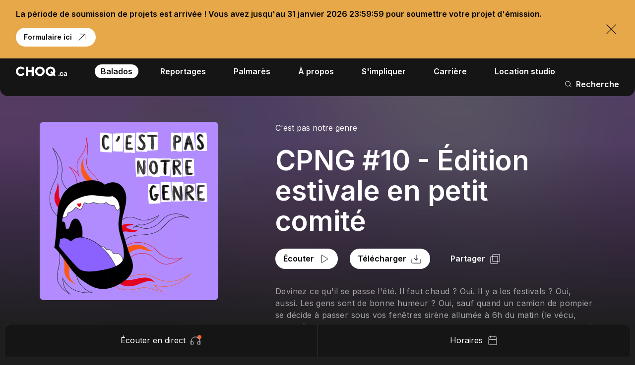

--- FILE ---
content_type: text/html; charset=utf-8
request_url: https://www.choq.ca/balados/16223/emission-du-19-juillet-2023
body_size: 44203
content:
<!doctype html>
<html data-n-head-ssr lang="fr" data-n-head="%7B%22lang%22:%7B%22ssr%22:%22fr%22%7D%7D">
  <head >
    <title>CPNG #10 - Édition estivale en petit comité | Balado C&#x27;est pas notre…</title><meta data-n-head="ssr" charset="utf-8"><meta data-n-head="ssr" name="viewport" content="width=device-width, initial-scale=1"><meta data-n-head="ssr" name="msapplication-TileColor" content="#000000"><meta data-n-head="ssr" name="msapplication-TileImage" content="/meta/mstile-150x150.png"><meta data-n-head="ssr" http-equiv="X-UA-Compatible" content="IE=edge"><meta data-n-head="ssr" data-hid="robots" name="robots" content="index,follow"><meta data-n-head="ssr" data-hid="og-title" name="title" property="og:title" content="CPNG #10 - Édition estivale en petit comité | Balado C&#x27;est pas notre…"><meta data-n-head="ssr" data-hid="description" name="description" content="Écoutez l&#x27;épisode intitulé &quot;CPNG #10 - Édition estivale en petit comité&quot; du balado C&#x27;est pas notre genre ici. Bonne écoute!"><meta data-n-head="ssr" data-hid="og-image" name="image" property="og:image" content="https://www.choq.ca/assets/_1200x630_crop_center-center_82_none/fond_Plan-de-travail-1.jpg?mtime=1673289629"><meta data-n-head="ssr" data-hid="twitter-card" name="twitter:card" content="summary_large_image"><meta data-n-head="ssr" data-hid="twitter-site" name="twitter:site" content="CHOQ"><meta data-n-head="ssr" data-hid="twitter-title" name="twitter:title" content="CPNG #10 - Édition estivale en petit comité | Balado C&#x27;est pas notre…"><meta data-n-head="ssr" data-hid="twitter-description" name="twitter:description" content="Écoutez l&#x27;épisode intitulé &quot;CPNG #10 - Édition estivale en petit comité&quot; du balado C&#x27;est pas notre genre ici. Bonne écoute!"><meta data-n-head="ssr" data-hid="twitter-image" name="twitter:image" content="https://www.choq.ca/assets/_1200x630_crop_center-center_82_none/fond_Plan-de-travail-1.jpg?mtime=1673289629"><link data-n-head="ssr" rel="icon" type="image/png" href="/meta/favicon-32x32.png"><link data-n-head="ssr" rel="alternate icon" type="image/png" href="/meta/favicon-16x16.png"><link data-n-head="ssr" rel="icon" type="image/png" sizes="256x256" href="/meta/android-chrome-256x256.png"><link data-n-head="ssr" rel="icon" type="image/png" sizes="192x192" href="/meta/android-chrome-192x192.png"><link data-n-head="ssr" rel="manifest" href="/meta/site.webmanifest"><link data-n-head="ssr" rel="apple-touch-icon" sizes="180x180" href="/meta/apple-touch-icon.png"><link data-n-head="ssr" rel="preconnect" href="https://fonts.gstatic.com"><link data-n-head="ssr" rel="stylesheet" href="https://fonts.googleapis.com/css2?family=Inter:wght@400;600&amp;display=swap"><script data-n-head="ssr" data-hid="instagram" src="//www.instagram.com/embed.js" async></script><script data-n-head="ssr" data-hid="twitter" src="https://platform.twitter.com/widgets.js" async></script><script data-n-head="ssr" data-hid="gtm-script">if(!window._gtm_init){window._gtm_init=1;(function(w,n,d,m,e,p){w[d]=(w[d]==1||n[d]=='yes'||n[d]==1||n[m]==1||(w[e]&&w[e][p]&&w[e][p]()))?1:0})(window,navigator,'doNotTrack','msDoNotTrack','external','msTrackingProtectionEnabled');(function(w,d,s,l,x,y){w[x]={};w._gtm_inject=function(i){if(w.doNotTrack||w[x][i])return;w[x][i]=1;w[l]=w[l]||[];w[l].push({'gtm.start':new Date().getTime(),event:'gtm.js'});var f=d.getElementsByTagName(s)[0],j=d.createElement(s);j.async=true;j.src='https://www.googletagmanager.com/gtm.js?id='+i;f.parentNode.insertBefore(j,f);};w[y]('GTM-M4MKTMD')})(window,document,'script','dataLayer','_gtm_ids','_gtm_inject')}</script><script data-n-head="ssr" type="application/ld+json">{"@context":"http://schema.org","@type":"WebSite","author":{"@id":"https://www.choq.ca/#identity"},"copyrightHolder":{"@id":"https://www.choq.ca/#identity"},"copyrightYear":"2023","creator":{"@id":"#creator"},"dateCreated":"2023-06-19T19:01:39-04:00","dateModified":"2025-07-10T13:35:19-04:00","datePublished":"2023-06-19T19:01:00-04:00","description":"Écoutez l'épisode intitulé \"CPNG #10 - Édition estivale en petit comité\" du balado C'est pas notre genre ici. Bonne écoute!","headline":"CPNG #10 - Édition estivale en petit comité | Balado C'est pas notre genre","image":{"@type":"ImageObject","url":"https://www.choq.ca/assets/_1200x630_crop_center-center_82_none/fond_Plan-de-travail-1.jpg?mtime=1673289629"},"inLanguage":"fr-ca","mainEntityOfPage":"https://www.choq.ca/balados/16223/emission-du-19-juillet-2023","name":"CPNG #10 - Édition estivale en petit comité | Balado C'est pas notre genre","publisher":{"@id":"#creator"},"url":"https://www.choq.ca/balados/16223/emission-du-19-juillet-2023"}</script><script data-n-head="ssr" type="application/ld+json">{"@context":"http://schema.org","@id":"https://www.choq.ca/#identity","@type":"Organization","address":{"@type":"PostalAddress","addressCountry":"Canada","addressLocality":"Montréal","addressRegion":"Québec","postalCode":"H2L 2C5","streetAddress":"400 rue Sainte-Catherine Est, Local A-M930"},"description":"CHOQ a pour mission d’offrir par ses activités radiophoniques, une voix à la communauté universitaire de l’UQAM, dans un esprit de découverte et de diversité.","email":"info@choq.ca","foundingDate":"2002-01-01","image":{"@type":"ImageObject","height":"196","url":"https://www.choq.ca/assets/Choq.ca_noir.jpg","width":"1034"},"logo":{"@type":"ImageObject","height":"60","url":"https://www.choq.ca/assets/_600x60_fit_center-center_82_none/326020/Choq.ca_noir.png?mtime=1652205309","width":"317"},"name":"CHOQ","sameAs":["https://twitter.com/choq_ca"],"telephone":"514-987-3000 poste 2629","url":"https://www.choq.ca/"}</script><script data-n-head="ssr" type="application/ld+json">{"@context":"http://schema.org","@id":"#creator","@type":"WebPage","inLanguage":"fr-ca"}</script><script data-n-head="ssr" type="application/ld+json">{"@context":"http://schema.org","@type":"BreadcrumbList","description":"Breadcrumbs list","itemListElement":[{"@type":"ListItem","item":"https://www.choq.ca/","name":"Accueil","position":1},{"@type":"ListItem","item":"https://www.choq.ca/balados","name":"Balados","position":2},{"@type":"ListItem","item":"https://www.choq.ca/balados/16223","name":"C'est pas notre genre","position":3},{"@type":"ListItem","item":"https://www.choq.ca/balados/16223/emission-du-19-juillet-2023","name":"CPNG #10 - Édition estivale en petit comité","position":4}],"name":"Breadcrumbs"}</script><link rel="preload" href="/_nuxt/a246ebc.js" as="script"><link rel="preload" href="/_nuxt/d38fd78.js" as="script"><link rel="preload" href="/_nuxt/a62116c.js" as="script"><link rel="preload" href="/_nuxt/0a10f06.js" as="script"><style data-vue-ssr-id="277238f0:0 7e56e4e3:0 5c346d62:0 4ff79eda:0 5f24c24e:0 3f6d0616:0 058ebe64:0 594c1147:0 7421ba1e:0 4bd7ba71:0 343056b4:0 2327037d:0 08d99834:0 38c0bad0:0 4d828f30:0 bd4b0138:0 c91a06e6:0 774fdae7:0 00c413f4:0 037e7500:0 16e54ea5:0 4dcdcb80:0 7fbddef4:0 394bd164:0 1ac91bc1:0 1a1c8825:0 efb69eee:0 80fb78aa:0 4343a659:0 620f0ea3:0 1dfbbdf1:0 4513fb28:0 4ff10157:0 15f0c889:0 46b21c42:0 705381b4:0 7747eae7:0 c598e3f4:0 004c5981:0 05869a29:0 60248164:0 329e6dd0:0 644cd995:0 c16b4480:0 b9a426a0:0 467edf8b:0 764cb9ed:0">@-webkit-keyframes shimmer{to{transform:translateX(100%)}}@keyframes shimmer{to{transform:translateX(100%)}}abbr,address,article,aside,audio,b,blockquote,body,body div,caption,cite,code,dd,del,dfn,dl,dt,em,fieldset,figure,footer,form,h1,h2,h3,h4,h5,h6,header,hgroup,html,i,iframe,img,ins,kbd,label,legend,li,mark,menu,nav,object,ol,p,pre,q,samp,section,small,span,strong,sub,sup,table,tbody,td,tfoot,th,thead,time,tr,ul,var,video{margin:0;padding:0;border:0;outline:0;font-size:100%;vertical-align:baseline;background:transparent}article,aside,figure,footer,header,hgroup,nav,section{display:block}embed,img,object{max-width:100%}ul{list-style:none}blockquote,q{quotes:none}blockquote:after,blockquote:before,q:after,q:before{content:"";content:none}a{margin:0;padding:0;font-size:100%;vertical-align:baseline;background:transparent;text-decoration:none}del{text-decoration:line-through}abbr[title],dfn[title]{border-bottom:1px dotted #000;cursor:help}th{font-weight:700;vertical-align:bottom}td{font-weight:400;vertical-align:top}hr{display:block;height:1px;border:0;border-top:1px solid #ccc;margin:1em 0;padding:0}input,select{vertical-align:middle}pre{white-space:pre;white-space:pre-wrap;white-space:pre-line;word-wrap:break-word}input[type=radio]{vertical-align:text-bottom}input[type=checkbox]{vertical-align:bottom;*vertical-align:baseline}input,select,textarea{font:99% sans-serif}table{border-collapse:collapse;border-spacing:0;font-size:inherit}small{font-size:85%}strong,th{font-weight:700}td,td img{vertical-align:top}sub,sup{font-size:75%;line-height:0;position:relative}sup{top:-.5em}sub{bottom:-.25em}code,kbd,pre,samp{font-family:monospace,sans-serif}.clickable,button,input[type=button],input[type=submit]{cursor:pointer}button,input[type=button],input[type=reset],input[type=submit]{-webkit-appearance:button}button,input,select,textarea{margin:0}button::-moz-focus-inner,input::-moz-focus-inner{padding:0;border:0}.clearfix:after,.clearfix:before{content:" ";display:block;height:0;overflow:hidden}.clearfix:after{clear:both}.clearfix{zoom:1}body{font:16px Helmet,Freesans,sans-serif}body,html{width:100%;height:100%}a,button{cursor:pointer;font-size:100%}button{border:0;padding:0;margin:0}*{box-sizing:border-box}.anim--split--chars .anim--split__word,.anim--split__line{padding:0 20px;margin:0 -20px}@media(max-width:480px){.anim--split--chars .anim--split__word,.anim--split__line{padding:0 10px;margin:0 -10px}}.anim--split-down .anim--split__char,.anim--split-down .anim--split__word{opacity:0}.anim--split-up .anim--split__char,.anim--split-up .anim--split__line .anim--split__word{transition:opacity .8s cubic-bezier(.65,0,.35,1);opacity:1}.lazyload,.lazyloading{opacity:0!important}.lazyloaded{opacity:1;transition:opacity .8s}.wrapper{width:100%;max-width:1920px;margin:0 auto;padding:0 80px}@media(max-width:640px){.wrapper{padding:0 48px}}@media(max-width:480px){.wrapper{padding:0 24px}}.wrapper--full{max-width:none;padding:0}.row{margin-left:-10px;margin-right:-10px;display:flex;justify-content:flex-start;align-items:flex-start;flex-wrap:wrap}.row--h-center{justify-content:center}.row--h-end{justify-content:flex-end}.row--h-around{justify-content:space-around}.row--h-between{justify-content:space-between}.row--v-center{align-items:center}.row--v-end{align-items:flex-end}.row--v-stretch{align-items:stretch}.row--center{justify-content:center;align-items:center}.row--column{flex-direction:column}.row--nowrap{flex-wrap:nowrap}.col-1{padding-left:10px;padding-right:10px;width:8.3333333333%}.ie .col-1{width:8%}.offset-1{margin-left:8.3333333333%}.ie .offset-1{margin-left:8%}.col-2{padding-left:10px;padding-right:10px;width:16.6666666667%}.ie .col-2{width:17%}.offset-2{margin-left:16.6666666667%}.ie .offset-2{margin-left:17%}.col-3{padding-left:10px;padding-right:10px}.col-3,.ie .col-3{width:25%}.ie .offset-3,.offset-3{margin-left:25%}.col-4{padding-left:10px;padding-right:10px;width:33.3333333333%}.ie .col-4{width:33%}.offset-4{margin-left:33.3333333333%}.ie .offset-4{margin-left:33%}.col-5{padding-left:10px;padding-right:10px;width:41.6666666667%}.ie .col-5{width:42%}.offset-5{margin-left:41.6666666667%}.ie .offset-5{margin-left:42%}.col-6{padding-left:10px;padding-right:10px}.col-6,.ie .col-6{width:50%}.ie .offset-6,.offset-6{margin-left:50%}.col-7{padding-left:10px;padding-right:10px;width:58.3333333333%}.ie .col-7{width:58%}.offset-7{margin-left:58.3333333333%}.ie .offset-7{margin-left:58%}.col-8{padding-left:10px;padding-right:10px;width:66.6666666667%}.ie .col-8{width:67%}.offset-8{margin-left:66.6666666667%}.ie .offset-8{margin-left:67%}.col-9{padding-left:10px;padding-right:10px}.col-9,.ie .col-9{width:75%}.ie .offset-9,.offset-9{margin-left:75%}.col-10{padding-left:10px;padding-right:10px;width:83.3333333333%}.ie .col-10{width:83%}.offset-10{margin-left:83.3333333333%}.ie .offset-10{margin-left:83%}.col-11{padding-left:10px;padding-right:10px;width:91.6666666667%}.ie .col-11{width:92%}.offset-11{margin-left:91.6666666667%}.ie .offset-11{margin-left:92%}.col-12{padding-left:10px;padding-right:10px}.col-12,.ie .col-12{width:100%}.ie .offset-12,.offset-12{margin-left:100%}@media screen and (max-width:1280px){.col-desktop-1{width:8.3333333333%}.ie .col-desktop-1{width:8%}.offset-desktop-1{margin-left:8.3333333333%}.ie .offset-desktop-1{margin-left:8%}.col-desktop-2{width:16.6666666667%}.ie .col-desktop-2{width:17%}.offset-desktop-2{margin-left:16.6666666667%}.ie .offset-desktop-2{margin-left:17%}.col-desktop-3,.ie .col-desktop-3{width:25%}.ie .offset-desktop-3,.offset-desktop-3{margin-left:25%}.col-desktop-4{width:33.3333333333%}.ie .col-desktop-4{width:33%}.offset-desktop-4{margin-left:33.3333333333%}.ie .offset-desktop-4{margin-left:33%}.col-desktop-5{width:41.6666666667%}.ie .col-desktop-5{width:42%}.offset-desktop-5{margin-left:41.6666666667%}.ie .offset-desktop-5{margin-left:42%}.col-desktop-6,.ie .col-desktop-6{width:50%}.ie .offset-desktop-6,.offset-desktop-6{margin-left:50%}.col-desktop-7{width:58.3333333333%}.ie .col-desktop-7{width:58%}.offset-desktop-7{margin-left:58.3333333333%}.ie .offset-desktop-7{margin-left:58%}.col-desktop-8{width:66.6666666667%}.ie .col-desktop-8{width:67%}.offset-desktop-8{margin-left:66.6666666667%}.ie .offset-desktop-8{margin-left:67%}.col-desktop-9,.ie .col-desktop-9{width:75%}.ie .offset-desktop-9,.offset-desktop-9{margin-left:75%}.col-desktop-10{width:83.3333333333%}.ie .col-desktop-10{width:83%}.offset-desktop-10{margin-left:83.3333333333%}.ie .offset-desktop-10{margin-left:83%}.col-desktop-11{width:91.6666666667%}.ie .col-desktop-11{width:92%}.offset-desktop-11{margin-left:91.6666666667%}.ie .offset-desktop-11{margin-left:92%}.col-desktop-12,.ie .col-desktop-12{width:100%}.ie .offset-desktop-12,.offset-desktop-12{margin-left:100%}.offset-desktop-0{margin-left:0}}@media screen and (max-width:1024px){.col-tabletH-1{width:8.3333333333%}.ie .col-tabletH-1{width:8%}.offset-tabletH-1{margin-left:8.3333333333%}.ie .offset-tabletH-1{margin-left:8%}.col-tabletH-2{width:16.6666666667%}.ie .col-tabletH-2{width:17%}.offset-tabletH-2{margin-left:16.6666666667%}.ie .offset-tabletH-2{margin-left:17%}.col-tabletH-3,.ie .col-tabletH-3{width:25%}.ie .offset-tabletH-3,.offset-tabletH-3{margin-left:25%}.col-tabletH-4{width:33.3333333333%}.ie .col-tabletH-4{width:33%}.offset-tabletH-4{margin-left:33.3333333333%}.ie .offset-tabletH-4{margin-left:33%}.col-tabletH-5{width:41.6666666667%}.ie .col-tabletH-5{width:42%}.offset-tabletH-5{margin-left:41.6666666667%}.ie .offset-tabletH-5{margin-left:42%}.col-tabletH-6,.ie .col-tabletH-6{width:50%}.ie .offset-tabletH-6,.offset-tabletH-6{margin-left:50%}.col-tabletH-7{width:58.3333333333%}.ie .col-tabletH-7{width:58%}.offset-tabletH-7{margin-left:58.3333333333%}.ie .offset-tabletH-7{margin-left:58%}.col-tabletH-8{width:66.6666666667%}.ie .col-tabletH-8{width:67%}.offset-tabletH-8{margin-left:66.6666666667%}.ie .offset-tabletH-8{margin-left:67%}.col-tabletH-9,.ie .col-tabletH-9{width:75%}.ie .offset-tabletH-9,.offset-tabletH-9{margin-left:75%}.col-tabletH-10{width:83.3333333333%}.ie .col-tabletH-10{width:83%}.offset-tabletH-10{margin-left:83.3333333333%}.ie .offset-tabletH-10{margin-left:83%}.col-tabletH-11{width:91.6666666667%}.ie .col-tabletH-11{width:92%}.offset-tabletH-11{margin-left:91.6666666667%}.ie .offset-tabletH-11{margin-left:92%}.col-tabletH-12,.ie .col-tabletH-12{width:100%}.ie .offset-tabletH-12,.offset-tabletH-12{margin-left:100%}.offset-tabletH-0{margin-left:0}}@media screen and (max-width:979px){.col-tablet-1{width:8.3333333333%}.ie .col-tablet-1{width:8%}.offset-tablet-1{margin-left:8.3333333333%}.ie .offset-tablet-1{margin-left:8%}.col-tablet-2{width:16.6666666667%}.ie .col-tablet-2{width:17%}.offset-tablet-2{margin-left:16.6666666667%}.ie .offset-tablet-2{margin-left:17%}.col-tablet-3,.ie .col-tablet-3{width:25%}.ie .offset-tablet-3,.offset-tablet-3{margin-left:25%}.col-tablet-4{width:33.3333333333%}.ie .col-tablet-4{width:33%}.offset-tablet-4{margin-left:33.3333333333%}.ie .offset-tablet-4{margin-left:33%}.col-tablet-5{width:41.6666666667%}.ie .col-tablet-5{width:42%}.offset-tablet-5{margin-left:41.6666666667%}.ie .offset-tablet-5{margin-left:42%}.col-tablet-6,.ie .col-tablet-6{width:50%}.ie .offset-tablet-6,.offset-tablet-6{margin-left:50%}.col-tablet-7{width:58.3333333333%}.ie .col-tablet-7{width:58%}.offset-tablet-7{margin-left:58.3333333333%}.ie .offset-tablet-7{margin-left:58%}.col-tablet-8{width:66.6666666667%}.ie .col-tablet-8{width:67%}.offset-tablet-8{margin-left:66.6666666667%}.ie .offset-tablet-8{margin-left:67%}.col-tablet-9,.ie .col-tablet-9{width:75%}.ie .offset-tablet-9,.offset-tablet-9{margin-left:75%}.col-tablet-10{width:83.3333333333%}.ie .col-tablet-10{width:83%}.offset-tablet-10{margin-left:83.3333333333%}.ie .offset-tablet-10{margin-left:83%}.col-tablet-11{width:91.6666666667%}.ie .col-tablet-11{width:92%}.offset-tablet-11{margin-left:91.6666666667%}.ie .offset-tablet-11{margin-left:92%}.col-tablet-12,.ie .col-tablet-12{width:100%}.ie .offset-tablet-12,.offset-tablet-12{margin-left:100%}.offset-tablet-0{margin-left:0}}@media screen and (max-width:768px){.col-tabletW-1{width:8.3333333333%}.ie .col-tabletW-1{width:8%}.offset-tabletW-1{margin-left:8.3333333333%}.ie .offset-tabletW-1{margin-left:8%}.col-tabletW-2{width:16.6666666667%}.ie .col-tabletW-2{width:17%}.offset-tabletW-2{margin-left:16.6666666667%}.ie .offset-tabletW-2{margin-left:17%}.col-tabletW-3,.ie .col-tabletW-3{width:25%}.ie .offset-tabletW-3,.offset-tabletW-3{margin-left:25%}.col-tabletW-4{width:33.3333333333%}.ie .col-tabletW-4{width:33%}.offset-tabletW-4{margin-left:33.3333333333%}.ie .offset-tabletW-4{margin-left:33%}.col-tabletW-5{width:41.6666666667%}.ie .col-tabletW-5{width:42%}.offset-tabletW-5{margin-left:41.6666666667%}.ie .offset-tabletW-5{margin-left:42%}.col-tabletW-6,.ie .col-tabletW-6{width:50%}.ie .offset-tabletW-6,.offset-tabletW-6{margin-left:50%}.col-tabletW-7{width:58.3333333333%}.ie .col-tabletW-7{width:58%}.offset-tabletW-7{margin-left:58.3333333333%}.ie .offset-tabletW-7{margin-left:58%}.col-tabletW-8{width:66.6666666667%}.ie .col-tabletW-8{width:67%}.offset-tabletW-8{margin-left:66.6666666667%}.ie .offset-tabletW-8{margin-left:67%}.col-tabletW-9,.ie .col-tabletW-9{width:75%}.ie .offset-tabletW-9,.offset-tabletW-9{margin-left:75%}.col-tabletW-10{width:83.3333333333%}.ie .col-tabletW-10{width:83%}.offset-tabletW-10{margin-left:83.3333333333%}.ie .offset-tabletW-10{margin-left:83%}.col-tabletW-11{width:91.6666666667%}.ie .col-tabletW-11{width:92%}.offset-tabletW-11{margin-left:91.6666666667%}.ie .offset-tabletW-11{margin-left:92%}.col-tabletW-12,.ie .col-tabletW-12{width:100%}.ie .offset-tabletW-12,.offset-tabletW-12{margin-left:100%}.offset-tabletW-0{margin-left:0}}@media screen and (max-width:480px){.col-mobile-1{width:8.3333333333%}.ie .col-mobile-1{width:8%}.offset-mobile-1{margin-left:8.3333333333%}.ie .offset-mobile-1{margin-left:8%}.col-mobile-2{width:16.6666666667%}.ie .col-mobile-2{width:17%}.offset-mobile-2{margin-left:16.6666666667%}.ie .offset-mobile-2{margin-left:17%}.col-mobile-3,.ie .col-mobile-3{width:25%}.ie .offset-mobile-3,.offset-mobile-3{margin-left:25%}.col-mobile-4{width:33.3333333333%}.ie .col-mobile-4{width:33%}.offset-mobile-4{margin-left:33.3333333333%}.ie .offset-mobile-4{margin-left:33%}.col-mobile-5{width:41.6666666667%}.ie .col-mobile-5{width:42%}.offset-mobile-5{margin-left:41.6666666667%}.ie .offset-mobile-5{margin-left:42%}.col-mobile-6,.ie .col-mobile-6{width:50%}.ie .offset-mobile-6,.offset-mobile-6{margin-left:50%}.col-mobile-7{width:58.3333333333%}.ie .col-mobile-7{width:58%}.offset-mobile-7{margin-left:58.3333333333%}.ie .offset-mobile-7{margin-left:58%}.col-mobile-8{width:66.6666666667%}.ie .col-mobile-8{width:67%}.offset-mobile-8{margin-left:66.6666666667%}.ie .offset-mobile-8{margin-left:67%}.col-mobile-9,.ie .col-mobile-9{width:75%}.ie .offset-mobile-9,.offset-mobile-9{margin-left:75%}.col-mobile-10{width:83.3333333333%}.ie .col-mobile-10{width:83%}.offset-mobile-10{margin-left:83.3333333333%}.ie .offset-mobile-10{margin-left:83%}.col-mobile-11{width:91.6666666667%}.ie .col-mobile-11{width:92%}.offset-mobile-11{margin-left:91.6666666667%}.ie .offset-mobile-11{margin-left:92%}.col-mobile-12,.ie .col-mobile-12{width:100%}.ie .offset-mobile-12,.offset-mobile-12{margin-left:100%}.offset-mobile-0{margin-left:0}}.fade-enter-active,.fade-leave-active{transition:opacity .3s ease-in-out}.fade-enter,.fade-leave-active{opacity:0!important}.fade-slow-enter-active,.fade-slow-leave-active{transition:opacity .6s ease-in-out}.fade-slow-enter,.fade-slow-leave-active{opacity:0!important}.fade-absolute-enter-active,.fade-absolute-leave-active{transition:opacity .6s ease-in-out;position:absolute}.fade-absolute-enter,.fade-absolute-leave-active{opacity:0!important}.translate-out-enter-active,.translate-out-leave-active{transition:transform .3s ease-in-out}.translate-out-enter,.translate-out-leave-active{transform:translateY(100%)}.translate-in-enter-active,.translate-in-leave-active{transition:opacity .3s ease-in-out .8s}.translate-in-enter,.translate-in-leave-active{opacity:0}.appear-enter-active,.appear-leave-active{transition:opacity .3s cubic-bezier(.65,0,.35,1) 0s,transform .8s cubic-bezier(.65,0,.35,1) 0s}.appear-enter,.appear-leave-active{transform:translateY(5%);opacity:0}.scale-enter-active,.scale-leave-active{transition:opacity .6s cubic-bezier(.65,0,.35,1) 0s,transform 1s cubic-bezier(.65,0,.35,1) 0s}.scale-enter,.scale-leave-active{transform:scale(1.02);opacity:0}.templates-item{transition:opacity .5s ease-in-out}.templates-enter,.templates-enter-to,.templates-leave-to{opacity:0}.pagination-forward-enter-active,.pagination-forward-leave-active{transition:opacity .4s cubic-bezier(.65,0,.35,1) .1s,transform .6s cubic-bezier(.65,0,.35,1) 0s}.pagination-forward-enter{transform:translate(-50%)!important;opacity:0}@media(max-width:480px){.pagination-forward-enter{transform:translate(50%,-50%)!important}}.pagination-forward-leave-active{transform:translate(-50%,-100%)!important;opacity:0}@media(max-width:480px){.pagination-forward-leave-active{transform:translate(-150%,-50%)!important}}.pagination-backward-enter-active,.pagination-backward-leave-active{transition:opacity .4s cubic-bezier(.65,0,.35,1) .1s,transform .6s cubic-bezier(.65,0,.35,1) 0s}.pagination-backward-enter{transform:translate(-50%,-100%)!important;opacity:0}@media(max-width:480px){.pagination-backward-enter{transform:translate(-150%,-50%)!important}}.pagination-backward-leave-active{transform:translate(-50%)!important;opacity:0}@media(max-width:480px){.pagination-backward-leave-active{transform:translate(50%,-50%)!important}}@-webkit-keyframes spinner{0%{transform:rotate(0deg)}to{transform:rotate(1turn)}}@keyframes spinner{0%{transform:rotate(0deg)}to{transform:rotate(1turn)}}.page-enter-active,.page-leave-active{transition:opacity .5s cubic-bezier(.65,0,.35,1) .3s}.page-enter,.page-leave-active{opacity:0}.draw-svg-enter-active,.draw-svg-leave-active{transition:all .2s ease-in-out}.draw-svg-enter{opacity:0!important;transform:translateY(20%)}.draw-svg-leave-active{opacity:0!important;transform:translateY(-20%)}body{font-family:"Inter",sans-serif;-webkit-font-smoothing:antialiased!important;-moz-osx-font-smoothing:grayscale}.heading--1,h1{font-size:11.25rem}.heading--1,.heading--2,h1,h2{font-family:"Inter",sans-serif;font-weight:600;font-style:normal;text-transform:none;line-height:1}.heading--2,h2{font-size:8.75rem}.heading--3,h3{font-size:6.75rem}.heading--3,.heading--4,h3,h4{font-family:"Inter",sans-serif;font-weight:600;font-style:normal;text-transform:none;line-height:1}.heading--4,h4{font-size:5rem}@media(max-width:480px){.heading--4,h4{font-size:2.5rem;line-height:1.2}}.heading--5,h5{font-family:"Inter",sans-serif;font-weight:600;font-style:normal;text-transform:none;font-size:3.5rem;line-height:1.1}@media(max-width:480px){.heading--5,h5{font-size:2.5rem;line-height:1.2}}.heading--6,h6{font-weight:600;font-size:2.5rem;line-height:1.1}.body-01,.heading--6,h6{font-family:"Inter",sans-serif;font-style:normal;text-transform:none}.body-01{font-weight:400;font-size:2rem;line-height:1.25}@media(max-width:480px){.body-01{font-size:1.25rem;line-height:1.3}}.body-02{font-size:1.5rem;line-height:1.25}.body-02,.body-03{font-family:"Inter",sans-serif;font-weight:400;font-style:normal;text-transform:none}.body-03{font-size:1.25rem;line-height:1.3}.body-04{font-size:1rem}.body-04,.body-05{font-family:"Inter",sans-serif;font-weight:400;font-style:normal;text-transform:none;line-height:1.5}.body-05{font-size:.875rem}.caption{text-transform:none;text-transform:uppercase}.caption,.caption--italic{font-family:"Inter",sans-serif;font-weight:400;font-style:normal;font-size:.75rem;line-height:1.8}.caption--italic{text-transform:none;opacity:.6;font-style:italic}main,main>div{height:100vh;margin-top:0;transition:margin-top .4s cubic-bezier(.215,.61,.355,1)}.section{padding:24px 0}.section--project{padding:70px 0}.no-select-everywhere *{-webkit-user-select:none;-moz-user-select:none;-ms-user-select:none;user-select:none}html{font-size:16px}@media(min-width:1440px){html{font-size:18px}}body{--background-color:var(--dark-100);--font-color:var(--dark-0);--font-lighter-color:var(--dark-0);--svg-color:var(--dark-0)}.js-locomotive,body{background-color:var(--background-color);transition:background-color .2s ease-in-out}.js-locomotive,.overflow{overflow:hidden}.dark-theme{--background-color:var(--dark-100);--background-color-transparent:transparent;--font-color:var(--dark-0);--font-lighter-color:var(--dark-20)}.dark-theme,.grey-theme{--svg-color:var(--dark-0)}.grey-theme{--background-color:var(--dark-80);--background-color-transparent:rgba(30,30,30,0);--font-color:var(--dark-0);--font-lighter-color:var(--dark-0)}.light-theme{--background-color:var(--dark-0);--background-color-transparent:#ffffff00c;--font-color:var(--dark-100);--font-lighter-color:var(--dark-80);--svg-color:var(--dark-100)}::-moz-selection{color:var(--background-color);background:var(--font-color)}::selection{color:var(--background-color);background:var(--font-color)}.capitalize{text-transform:capitalize}.no-scroll{overflow:hidden}.no-scroll .Section{pointer-events:none}.c-scrollbar{z-index:8;z-index:var(--scrollbar)}.c-scrollbar_thumb{background-color:var(--font-color)!important}:root{--grey:#929cad;--blue:#128bbc;--green:#ced953;--yellow:#e7a849;--red:#f26632;--majenta:#d3519f;--white:#fff;--black:#000;--dark-100:#000;--dark-95:#0a0a0a;--dark-90:#151515;--dark-80:#1e1e1e;--dark-70:#333;--dark-60:#474747;--dark-20:#a0a0a0;--dark-10:#eee;--dark-0:#fff;--loader:11;--player:10;--menu:9;--filters:7;--scrollbar:8}
.nuxt-progress{position:fixed;top:0;left:0;right:0;height:2px;width:0;opacity:1;transition:width .1s,opacity .4s;background-color:#000;z-index:999999}.nuxt-progress.nuxt-progress-notransition{transition:none}.nuxt-progress-failed{background-color:red}
@-webkit-keyframes shimmer{to{transform:translateX(100%)}}@keyframes shimmer{to{transform:translateX(100%)}}.Default__main{transition:all .3s ease-in-out}.Default__main--opacity{opacity:.2}.Default__main--blur{opacity:.5;filter:blur(2px)}.Default__main--blur *{pointer-events:none!important}
@-webkit-keyframes shimmer-data-v-0df049d2{to{transform:translateX(100%)}}@keyframes shimmer-data-v-0df049d2{to{transform:translateX(100%)}}.loader[data-v-0df049d2]{display:flex;justify-content:center;align-items:center;position:absolute;position:fixed;z-index:var(--loader);transform-origin:right;pointer-events:none}.loader[data-v-0df049d2],.loader__bg[data-v-0df049d2]{top:0;left:0;bottom:0;right:0;width:100%;height:100%}.loader__bg[data-v-0df049d2]{position:absolute;background:var(--dark-95);z-index:2}.loader__bg--white[data-v-0df049d2]{background:var(--dark-0);z-index:1}.loader__inner[data-v-0df049d2]{position:relative;z-index:3}.loader__inner__icon[data-v-0df049d2]{width:12vmax;height:auto;--svg-color:#fff!important}@media(max-width:480px){.loader__inner__icon[data-v-0df049d2]{width:45vw}}.loader .logo-scale[data-v-0df049d2]{-webkit-animation:scaleLogo-data-v-0df049d2 1s ease-in-out 1;animation:scaleLogo-data-v-0df049d2 1s ease-in-out 1}@-webkit-keyframes scaleLogo-data-v-0df049d2{0%{transform:scale(1)}50%{transform:scale(1.05)}to{transform:scale(1)}}@keyframes scaleLogo-data-v-0df049d2{0%{transform:scale(1)}50%{transform:scale(1.05)}to{transform:scale(1)}}
@-webkit-keyframes shimmer{to{transform:translateX(100%)}}@keyframes shimmer{to{transform:translateX(100%)}}.LottieIcon{-webkit-animation:update-stroke 5s linear 0s 1;animation:update-stroke 5s linear 0s 1}.LottieIcon--size-small{width:16px;height:16px}.LottieIcon--size-default,.LottieIcon--size-medium{width:24px;height:24px}.LottieIcon--size-large{width:32px;height:32px}.LottieIcon--size-xlarge{width:48px;height:48px}.LottieIcon--size-rankings{width:46px}@media(max-width:979px){.LottieIcon--size-rankings{width:40px}}.LottieIcon--size-cover{width:100%;height:100%}.LottieIcon--size-cover svg{height:100%}.LottieIcon__container{width:100%;height:100%}.LottieIcon svg path{stroke:var(--svg-color);transition:stroke .3s ease-in-out}.LottieIcon--name-Logo svg path{stroke:none}@-webkit-keyframes update-stroke{0%{transform:translateY(2px)}to{transform:rotate(0,0)}}@keyframes update-stroke{0%{transform:translateY(2px)}to{transform:rotate(0,0)}}
@-webkit-keyframes shimmer{to{transform:translateX(100%)}}@keyframes shimmer{to{transform:translateX(100%)}}.Header{position:fixed;top:0;left:0;width:100%;z-index:var(--menu);border-radius:0 0 16px 16px;-webkit-user-select:none;-moz-user-select:none;-ms-user-select:none;user-select:none;transition:background-color .3s ease-in-out .6s}@media(max-width:979px){.Header{overflow:hidden}}.Header__wrapper{display:flex;justify-content:flex-start;align-items:flex-start;flex-wrap:wrap;padding:12px 32px}@media(max-width:979px){.Header__wrapper{display:flex;justify-content:center;align-items:flex-start;flex-direction:column;padding:0 10px;overflow:hidden}}@media(max-width:979px){.Header.is-Open{background-color:var(--header-background);transition:background-color .3s ease-in-out}}.Header.is-Banner,.Header.is-Scrolled,.Header.is-Search{background-color:var(--header-background);transition:background-color .3s ease-in-out}.Header.is-Banner.is-Special,.Header.is-Scrolled.is-Special{background-color:var(--dark-100)}.Header.is-Banner~main{margin-top:0;margin-top:var(--alert-height,0)}@media(max-width:979px){.Header.is-Banner~main{margin-top:0;margin-top:var(--alert-height,0)}}.Header__top{pointer-events:all}@media(max-width:979px){.Header__top{display:flex;justify-content:space-between;align-items:center;width:100%;padding:8px 14px}}.Header__bottom{pointer-events:all;overflow:hidden}@media(max-width:979px){.Header__bottom{width:100%;height:0;padding:0 14px;transition:height .5s cubic-bezier(.87,0,.13,1)}.is-Close .Header__bottom{height:0}}.Header__search{pointer-events:all;color:var(--header-color);display:flex;align-items:center;margin-left:auto;cursor:pointer;border:none;background:none}.Header__search__icon{display:flex}.Header__search__text{margin-left:8px}.Header__button{display:none;padding:8px 0 8px 8px}@media(max-width:979px){.Header__button{display:flex}}.Header__logo{display:block;height:20px;margin:4px 40px 4px 0}.Header__logo svg{fill:var(--header-color)}@media(max-width:979px){.Header__logo{margin-right:0}}.Header__links{display:flex;justify-content:center;align-items:center}@media(max-width:979px){.Header__links{display:flex;justify-content:center;align-items:flex-start;flex-direction:column;padding:24px 0 12px;margin-bottom:100px}}.Header__links a{display:block;transition:opacity .3s;margin:0 16px;padding:2px 12px;border-radius:32px;background-color:transparent;color:var(--header-color);transition:background-color .3s cubic-bezier(.65,0,.35,1),color .3s cubic-bezier(.65,0,.35,1)}@media(max-width:979px){.Header__links a{display:flex;justify-content:center;align-items:flex-start;flex-direction:column;margin:8px -12px}.Header__links a span{font-size:2.5rem;line-height:1}}.Header__links a.router-link-active,.Header__links a.router-link-active-custom,.Header__links a.router-link-exact-active,.Header__links a:hover{background-color:var(--header-color);color:var(--header-background)}.Header__links a.router-link-exact-active{pointer-events:none}.Header__socials{display:none;padding-bottom:24px}@media(max-width:979px){.Header__socials{display:block}}.white-theme .Header{--header-color:var(--dark-100);--header-background:var(--dark-0)}.dark-theme .Header{--header-color:var(--dark-0);--header-background:var(--dark-90)}.Header--theme-white{--header-color:var(--dark-100);--header-background:var(--dark-0)}.Header--theme-dark{--header-color:var(--dark-0);--header-background:var(--dark-90)}
@-webkit-keyframes shimmer{to{transform:translateX(100%)}}@keyframes shimmer{to{transform:translateX(100%)}}.CAlertBanner{position:relative;width:100%;height:0;background-color:var(--yellow);overflow:hidden;transition:height .4s cubic-bezier(.215,.61,.355,1)}.CAlertBanner--open{height:var(--alert-height)}.CAlertBanner__wrapper{display:flex;justify-content:space-between;align-items:center;position:absolute;top:0;width:100%;padding:0 32px}@media(max-width:979px){.CAlertBanner__wrapper{padding:0 24px}}.CAlertBanner__content{padding:16px 0;max-width:90%;display:flex;justify-content:flex-start;align-items:flex-start;flex-direction:column}.CAlertBanner__content__buttons{display:flex;justify-content:flex-start;align-items:center;flex-wrap:wrap;margin-top:16px}.CAlertBanner__content__buttons__button{margin-bottom:8px;margin-right:8px}.CAlertBanner__button{background-color:transparent;transition:transform .25s cubic-bezier(.645,.045,.355,1)}.CAlertBanner__button:hover{transform:rotate(90deg)}.CAlertBanner__button__close{--svg-color:var(--dark-90)}
@-webkit-keyframes shimmer{to{transform:translateX(100%)}}@keyframes shimmer{to{transform:translateX(100%)}}.CText--uppercase{text-transform:uppercase}.CText--bold{font-weight:600}
@-webkit-keyframes shimmer{to{transform:translateX(100%)}}@keyframes shimmer{to{transform:translateX(100%)}}.CButton{display:flex;justify-content:flex-start;align-items:center;display:inline-flex;flex-flow:nowrap;-webkit-user-select:none;-moz-user-select:none;-ms-user-select:none;user-select:none;--duration:0.3s;transition:var(--duration) ease-in-out color,var(--duration) ease-in-out background-color,var(--duration) ease-in-out border-color}.CButton.is-Selected:not(.is-Opacity),.CButton:hover:not(.is-Opacity){background-color:var(--hover-background);color:var(--hover-color);--svg-color:var(--hover-color);--outline-color:var(--outline-hover-color)}.CButton.is-Selected.is-Opacity,.CButton:hover.is-Opacity{opacity:1}.CButton.is-Opacity{opacity:.2;transition:var(--duration) opacity ease-in-out}.CButton.is-Disabled{pointer-events:none;opacity:.6!important}.CButton__text{white-space:nowrap;padding-bottom:1px}.CButton__icon{margin-left:8px}.CButton--size-large .CButton__icon{margin-left:10px}.CButton__icon svg{transition:var(--duration) ease-in-out stroke,var(--duration) ease-in-out fill}.CButton__icon--spinner{border-top:1px solid var(--svg-color);border-radius:100%;width:24px;height:24px;-webkit-animation:spinner 1.5s linear 0s infinite;animation:spinner 1.5s linear 0s infinite}.CButton--theme-default{background-color:var(--dark-0);color:var(--dark-100);--svg-color:var(--dark-100);--hover-color:var(--dark-0);--hover-background:var(--dark-100)}.CButton--theme-dark{background-color:var(--dark-100);color:var(--dark-0);--svg-color:var(--dark-0);--hover-color:var(--dark-100);--hover-background:var(--dark-0)}.CButton--theme-grey{background-color:var(--dark-10);color:var(--dark-100);--svg-color:var(--dark-100);--hover-color:var(--dark-0);--hover-background:var(--dark-60)}.CButton--theme-grey-transparent{background-color:transparent}.CButton--theme-grey-label,.CButton--theme-grey-transparent{color:var(--dark-0);--svg-color:var(--dark-0);--hover-color:var(--dark-0);--hover-background:var(--dark-70)}.CButton--theme-grey-label{background-color:rgba(0,0,0,.2)}.CButton--theme-transparent{background-color:transparent;color:var(--dark-100);border:1px solid var(--outline-color);--svg-color:var(--dark-100);--hover-color:var(--dark-0);--hover-background:var(--dark-100);--outline-color:var(--dark-100);--outline-hover-color:var(--dark-100)}.CButton--theme-outline-white,.CButton--theme-white{background-color:var(--dark-0);color:var(--dark-100);--svg-color:var(--dark-100);--hover-color:var(--dark-0);--hover-background:var(--dark-100)}.CButton--theme-outline-white{border:1px solid var(--outline-color);--outline-color:transparent;--outline-hover-color:var(--dark-0)}.CButton--theme-outline-light{background-color:var(--dark-0);color:var(--dark-100);border:1px solid var(--outline-color);--svg-color:var(--dark-100);--hover-color:var(--dark-0);--hover-background:var(--dark-100);--outline-color:var(--dark-100);--outline-hover-color:var(--dark-0)}.CButton--theme-outline-transparent-dark{color:var(--dark-0);--svg-color:var(--dark-0);--hover-color:var(--dark-100);--outline-color:var(--dark-0);--outline-hover-color:var(--dark-100)}.CButton--theme-outline-transparent-dark,.CButton--theme-outline-transparent-light{background-color:transparent;border:1px solid var(--outline-color);--hover-background:transparent}.CButton--theme-outline-transparent-light{color:var(--dark-100);--svg-color:var(--dark-100);--hover-color:var(--dark-0);--outline-color:var(--dark-100);--outline-hover-color:var(--dark-0)}.CButton--theme-outline-dark{background-color:var(--dark-100);--hover-color:var(--dark-100);--hover-background:var(--dark-0);--outline-color:var(--dark-0);--outline-hover-color:var(--dark-100)}.CButton--theme-full-transparent,.CButton--theme-outline-dark{color:var(--dark-0);border:1px solid var(--outline-color);--svg-color:var(--dark-0)}.CButton--theme-full-transparent{background-color:transparent;--hover-color:var(--dark-0);--hover-background:transparent;--outline-color:transparent;--outline-hover-color:transparent}.CButton--theme-colorful,.CButton--theme-colorful-border{background-color:var(--bg-color);color:var(--dark-0);--svg-color:var(--dark-0);--hover-color:var(--bg-color);--hover-background:var(--dark-0)}.CButton--theme-colorful-border{border:1px solid var(--outline-color);--outline-color:transparent;--outline-hover-color:var(--bg-color)}.CButton--theme-player{background-color:var(--dark-90);color:var(--dark-0);--svg-color:var(--dark-0);--hover-color:var(--dark-100);--hover-background:var(--dark-0)}.CButton--size-small{max-height:38px;padding:8px 16px;border-radius:100px}.CButton--size-default{padding:2px 12px;border-radius:100px}.CButton--size-medium{padding:8px 16px;border-radius:100px}.CButton--size-large{padding:8px 24px;border-radius:100px}.CButton--size-xlarge{padding:16px 24px;border-radius:100px}
@-webkit-keyframes shimmer{to{transform:translateX(100%)}}@keyframes shimmer{to{transform:translateX(100%)}}.IconHandler--size-xsmall{width:14px;height:14px}.IconHandler--size-small{width:16px;height:16px}.IconHandler--size-default,.IconHandler--size-medium{width:24px;height:24px}.IconHandler--size-large{width:32px;height:32px}.IconHandler--size-xlarge{width:48px;height:48px}.IconHandler--size-rankings{width:46px}@media(max-width:979px){.IconHandler--size-rankings{width:40px}}.IconHandler--size-cover{width:100%;height:100%}.IconHandler--size-cover svg{height:100%}.IconHandler--name-ItunesLogo{display:flex;justify-content:center;align-items:center}.IconHandler--name-ItunesLogo svg{width:18px}.IconHandler--name-TwitterLogo path{transition:fill .3s ease-in-out;fill:transparent}.IconHandler--name-TwitterLogo:hover path{fill:#fff}.IconHandler--name-FacebookLogo path,.IconHandler--name-YoutubeLogo path{transition:all .3s ease-in-out;fill:transparent}.IconHandler--name-FacebookLogo:hover path,.IconHandler--name-YoutubeLogo:hover path{fill:#fff;stroke:var(--dark-90)}.IconHandler--name-FacebookLogo:hover path:first-child,.IconHandler--name-YoutubeLogo:hover path:first-child{stroke:#fff}.IconHandler--name-SpotifyLogo path{transition:all .3s ease-in-out}.IconHandler--name-SpotifyLogo path:first-child{fill:transparent}.IconHandler--name-SpotifyLogo path:nth-child(2){fill:#fff}.IconHandler--name-SpotifyLogo:hover path:nth-child(2){fill:var(--dark-90)}.IconHandler--name-SpotifyLogo:hover path:first-child{fill:var(--dark-0)}.IconHandler--name-InstagramLogo path{transition:all .3s ease-in-out}.IconHandler--name-InstagramLogo path:first-child{fill:transparent}.IconHandler--name-InstagramLogo:hover path{fill:var(--dark-90)}.IconHandler--name-InstagramLogo:hover path:first-child{fill:var(--dark-0)}.IconHandler--name-InstagramLogo:hover path:nth-child(2){fill:transparent;stroke:var(--dark-90)}
@-webkit-keyframes shimmer{to{transform:translateX(100%)}}@keyframes shimmer{to{transform:translateX(100%)}}.CSearchButton{pointer-events:all;color:var(--header-color);display:flex;align-items:center;margin-left:auto;cursor:pointer;border:none;background:none}@media(max-width:979px){.CSearchButton{display:none!important}}.CSearchButton--mobile{display:none!important;margin-right:16px}@media(max-width:979px){.CSearchButton--mobile{display:flex!important}}.CSearchButton--mobile .CSearchButton__text--search{display:none}.CSearchButton__icon{display:flex}.CSearchButton__icon svg{width:100%;height:100%}.CSearchButton__text{margin-left:8px}
@-webkit-keyframes shimmer{to{transform:translateX(100%)}}@keyframes shimmer{to{transform:translateX(100%)}}.CButtonMenu{display:flex;justify-content:center;align-items:center;width:24px;height:24px;position:relative;background-color:transparent;--menu-duration:0.4s}.CButtonMenu__bars{width:100%;height:100%}.CButtonMenu__bars:after,.CButtonMenu__bars:before{content:"";position:absolute;width:100%;height:1px;top:50%;left:50%;transform:translate(-50%,-50%);background-color:var(--header-color);transform-origin:right}.CButtonMenu__bars--open:before{transform:translate(-50%,calc(-50% - 4px)) scaleX(1);transition:var(--menu-duration) ease-out transform}.is-Menu-Close .CButtonMenu__bars--open:before{transform:translate(-50%,calc(-50% - 4px)) scaleX(0);transition:var(--menu-duration) ease-in transform}.CButtonMenu__bars--open:after{transform:translate(-50%,calc(-50% + 4px)) scaleX(1);transition:var(--menu-duration) ease-out transform}.is-Menu-Close .CButtonMenu__bars--open:after{transform:translate(-50%,calc(-50% + 4px)) scaleX(0);transition:var(--menu-duration) ease-in transform}.CButtonMenu__bars--close:before{transform:translate(-50%,calc(-50% + 4px)) rotate(20deg) scaleX(0);transition:var(--menu-duration) ease-in transform}.is-Menu-Close .CButtonMenu__bars--close:before{transform:translate(-50%,calc(-50% + 4px)) rotate(20deg) scaleX(1);transition:var(--menu-duration) ease-out transform}.CButtonMenu__bars--close:after{transform:translate(-50%,calc(-50% - 4px)) rotate(-20deg) scaleX(0);transition:var(--menu-duration) ease-in transform}.is-Menu-Close .CButtonMenu__bars--close:after{transform:translate(-50%,calc(-50% - 4px)) rotate(-20deg) scaleX(1);transition:var(--menu-duration) ease-out transform}
@-webkit-keyframes shimmer{to{transform:translateX(100%)}}@keyframes shimmer{to{transform:translateX(100%)}}.CSocialLinks{display:flex;justify-content:flex-start;align-items:center}.CSocialLinks__social{margin-right:16px}.CSocialLinks__social:last-child{margin-right:0}.CSocialLinks--theme-white{--svg-color:var(--dark-100)}.CSocialLinks--theme-dark{--svg-color:var(--dark-0)}
@-webkit-keyframes shimmer{to{transform:translateX(100%)}}@keyframes shimmer{to{transform:translateX(100%)}}.CSearchField{width:100%;height:0;transition:height .5s cubic-bezier(.87,0,.13,1) .3s;overflow:hidden;display:flex;justify-content:flex-start;align-items:center}@media(max-width:979px){.CSearchField{transition:height .5s cubic-bezier(.87,0,.13,1);padding:0 14px}}.CSearchField--open{height:200px;transition:height .5s cubic-bezier(.87,0,.13,1)}@media(max-width:979px){.CSearchField--open{height:150px}}@media(max-width:480px){.CSearchField--open{height:120px}}.CSearchField__form{display:flex;justify-content:flex-start;align-items:center;--dark-0:var(--header-color);--dark-100:var(--background-color);min-height:54px;position:relative;width:50%}@media(max-width:979px){.CSearchField__form{width:70%}}@media(max-width:480px){.CSearchField__form{width:100%}}.CSearchField__form__input{position:relative;width:100%}.CSearchField__form__submit{position:absolute;top:0;right:0}
@-webkit-keyframes shimmer{to{transform:translateX(100%)}}@keyframes shimmer{to{transform:translateX(100%)}}.CPlayer{position:fixed;z-index:var(--player);bottom:-1px;left:8px;right:8px;transition:transform .5s cubic-bezier(.65,0,.35,1)}.CPlayer.is-Open{transform:translateY(0)}.CPlayer.is-Close{transform:translateY(100%)}@media(max-width:480px){.CPlayer{left:0;right:0}}
@-webkit-keyframes shimmer{to{transform:translateX(100%)}}@keyframes shimmer{to{transform:translateX(100%)}}.CPlayerNavigation{display:flex;justify-content:flex-start;align-items:center}.CPlayerNavigation.is-Big{background-color:var(--dark-100);border:1px solid var(--dark-70);border-top-left-radius:16px;border-top-right-radius:16px;overflow:hidden}.CPlayerNavigation.is-Small .CPlayerNavigation__buttons{padding:12px 0;border-top:1px solid var(--dark-70)}.CPlayerNavigation .CButton{display:flex;justify-content:center;align-items:center;padding:20px 0;width:100%;border-radius:0;transition:all .3s ease-in-out}@media(max-width:480px){.CPlayerNavigation .CButton{padding:16px 0}}.CPlayerNavigation__buttons--live.is-Disabled .CButton__icon:before{display:none}.CPlayerNavigation__buttons--live .CButton__icon{position:relative}.CPlayerNavigation__buttons--live .CButton__icon:before{content:"";position:absolute;width:8px;height:8px;top:0;left:0;left:auto;right:0;border-radius:4px;background-color:var(--red)}@media(max-width:480px){.CPlayerNavigation__buttons--live .CButton__icon{display:none}}.CPlayerNavigation__buttons--live .CButton__text{position:relative}.CPlayerNavigation__buttons--live .CButton__text:before{display:none;content:"";position:absolute;width:8px;height:8px;top:0;left:0;left:auto;right:-12px;border-radius:4px;background-color:var(--red)}@media(max-width:480px){.CPlayerNavigation__buttons--live .CButton__text:before{display:block}}.CPlayerNavigation__buttons--program{border-left:1px solid var(--dark-70)}.CPlayerNavigation__buttons--disabled{opacity:.6;pointer-events:none}
@-webkit-keyframes shimmer{to{transform:translateX(100%)}}@keyframes shimmer{to{transform:translateX(100%)}}.has-scroll-smooth body{overflow:hidden}.has-scroll-smooth .js-locomotive{min-height:100%;width:100%}
@-webkit-keyframes shimmer{to{transform:translateX(100%)}}@keyframes shimmer{to{transform:translateX(100%)}}.CHeroEpisode{position:relative;padding:128px 0 80px;background-color:var(--background-color)}@media(max-width:1024px){.CHeroEpisode{padding:128px 0 16px;margin-bottom:40px}}@media(max-width:480px){.CHeroEpisode{padding:64px 0 16px}}.CHeroEpisode__content{position:relative;z-index:1}
@-webkit-keyframes shimmer{to{transform:translateX(100%)}}@keyframes shimmer{to{transform:translateX(100%)}}.CBackgroundBlurred{position:relative}.CBackgroundBlurred__blurred{position:absolute;top:0;left:0;width:100%;height:80vh;overflow:hidden;z-index:0;perspective:800px;background-color:var(--background-color);-webkit-mask-image:url([data-uri])}@media(max-width:480px){.CBackgroundBlurred__blurred{height:100vh}}.CBackgroundBlurred__blurred:after{content:"";position:absolute;bottom:0;left:0;width:100%;height:100%;background:url(/noise.png);opacity:.1}.low-performance .CBackgroundBlurred__blurred:after{display:none}.CBackgroundBlurred__blurred__overlay{top:0;left:0;bottom:0;right:0;width:100%;height:100%;position:absolute;z-index:2;transform:translateZ(0);background:linear-gradient(180deg,transparent 30%,var(--background-color) 95%)}.CBackgroundBlurred__blurred__image{width:100%;height:100%;-o-object-fit:cover;object-fit:cover;opacity:.3;transform:translateZ(0);filter:saturate(1.5) contrast(1.3);transform:scale(1.001)}
@-webkit-keyframes shimmer{to{transform:translateX(100%)}}@keyframes shimmer{to{transform:translateX(100%)}}.CHeroLeft{position:relative;display:flex;justify-content:flex-start;align-items:flex-start;flex-direction:column;z-index:2;color:var(--font-color)}.CHeroLeft__cover{position:relative;width:100%;aspect-ratio:1;overflow:hidden;margin-bottom:24px;border-radius:8px;background-color:var(--dark-10)}@supports not (aspect-ratio:1){.CHeroLeft__cover:after{content:"";display:block;padding-bottom:100%}}.CHeroLeft__cover__image{position:absolute;width:100%;height:100%}.CHeroLeft__cover__image img{-o-object-fit:cover;object-fit:cover}.CHeroLeft__links{display:flex;justify-content:space-between;align-items:flex-start;width:100%}@media(max-width:1024px){.CHeroLeft__links{flex-wrap:wrap}}.CHeroLeft__links__socials{margin-right:16px}@media(max-width:1024px){.CHeroLeft__links__socials{margin-bottom:24px}}.CHeroLeft__links__website{position:relative;color:var(--font-color)}@media(max-width:1024px){.CHeroLeft__links__website{margin-bottom:24px}}.CHeroLeft__links__website:hover:after{transform-origin:right;transform:scaleX(0)}.CHeroLeft__links__website:after{content:"";position:absolute;width:100%;height:2px;top:100%;left:0;background-color:var(--font-color);transform-origin:left;transform:scaleX(1);transition:transform .5s cubic-bezier(.87,0,.13,1)}
@-webkit-keyframes shimmer{to{transform:translateX(100%)}}@keyframes shimmer{to{transform:translateX(100%)}}.CImage{width:100%;height:100%}
@-webkit-keyframes shimmer{to{transform:translateX(100%)}}@keyframes shimmer{to{transform:translateX(100%)}}.CEpisodeRight{display:flex;justify-content:flex-start;align-items:flex-start;flex-direction:column;z-index:2}.CEpisodeRight,.CEpisodeRight__program{position:relative;color:var(--font-color)}.CEpisodeRight__program{margin-bottom:24px}.CEpisodeRight__program:after{content:"";position:absolute;width:100%;height:1px;top:100%;left:0;background-color:var(--font-color);transform:scaleX(0);transition:transform .4s cubic-bezier(.87,0,.13,1);transform-origin:right}.CEpisodeRight__program:hover:after{transform:scaleX(1);transform-origin:left}.CEpisodeRight__title{margin-bottom:24px;width:90%}.CEpisodeRight__date{display:block;margin-bottom:40px}@media(max-width:480px){.CEpisodeRight__date{display:block;margin-bottom:32px}}.CEpisodeRight__buttons{display:flex;justify-content:flex-start;align-items:center;margin-bottom:32px}.CEpisodeRight__buttons__download,.CEpisodeRight__buttons__play{margin-right:24px}.CEpisodeRight__subtitle{width:100%;margin-bottom:32px;opacity:.6;letter-spacing:.025rem}.CEpisodeRight__subtitle a{color:var(--font-color);text-decoration:underline}.CEpisodeRight__subtitle p{white-space:break-spaces}
@-webkit-keyframes shimmer{to{transform:translateX(100%)}}@keyframes shimmer{to{transform:translateX(100%)}}.CDownload{display:inline-flex}@media(max-width:979px){.CDownload{display:none!important}}.CDownload--mobile{display:none!important}@media(max-width:979px){.CDownload--mobile{display:inline-flex!important}}.CDownload__spinner{border-top:1px solid var(--font-color);border-radius:100%;width:100%;height:100%;-webkit-animation:spinner 1.5s linear 0s infinite;animation:spinner 1.5s linear 0s infinite}
@-webkit-keyframes shimmer{to{transform:translateX(100%)}}@keyframes shimmer{to{transform:translateX(100%)}}.CButtonCircle{display:flex;justify-content:center;align-items:center;flex-flow:nowrap;-webkit-user-select:none;-moz-user-select:none;-ms-user-select:none;user-select:none;--duration:0.3s;transition:var(--duration) ease-in-out color,var(--duration) ease-in-out background-color}.CButtonCircle.is-Selected,.CButtonCircle:hover{background-color:var(--hover-background);color:var(--hover-color);--svg-color:var(--hover-color)}.CButtonCircle__text{white-space:nowrap;-webkit-user-select:none;-moz-user-select:none;-ms-user-select:none;user-select:none;height:100%;display:flex;justify-content:center;align-items:center}.CButtonCircle__icon svg{transition:var(--duration) ease-in-out stroke,var(--duration) ease-in-out fill}.CButtonCircle__icon--spinner{border-top:1px solid var(--svg-color);border-radius:100%;width:20px;height:20px;-webkit-animation:spinner 1.5s linear 0s infinite;animation:spinner 1.5s linear 0s infinite}.CButtonCircle--theme-default{background-color:var(--dark-0);color:var(--dark-100);border:1px solid var(--dark-100);--svg-color:var(--dark-100);--hover-color:var(--dark-0);--hover-background:var(--dark-100)}.CButtonCircle--theme-light{background-color:transparent;border:1px solid var(--dark-0);--svg-color:var(--dark-100)}.CButtonCircle--theme-dark,.CButtonCircle--theme-light{color:var(--dark-0);--hover-color:var(--dark-100);--hover-background:var(--dark-0)}.CButtonCircle--theme-dark{background-color:var(--dark-100);border:1px solid var(--dark-100);--svg-color:var(--dark-0)}.CButtonCircle--theme-transparent{background-color:transparent;color:transparent;border:1px solid var(--dark-0);--svg-color:var(--dark-0);--hover-color:var(--dark-100);--hover-background:var(--dark-0)}.CButtonCircle--size-small{width:34px;height:34px;border-radius:100%}.CButtonCircle--size-default{width:40px;height:40px;border-radius:100%}
@-webkit-keyframes shimmer{to{transform:translateX(100%)}}@keyframes shimmer{to{transform:translateX(100%)}}.CCopy{position:relative;display:inline-flex}@media(max-width:979px){.CCopy{display:none!important}}.CCopy--tip{position:absolute;bottom:120%;left:50%;transform:translate(-50%);color:var(--dark-0);background-color:var(--dark-80);white-space:nowrap;padding:8px 12px;border-radius:4px}.CCopy--mobile{display:none!important}@media(max-width:979px){.CCopy--mobile{display:flex!important}}
@-webkit-keyframes shimmer{to{transform:translateX(100%)}}@keyframes shimmer{to{transform:translateX(100%)}}.CAvatar{position:relative;display:flex;justify-content:flex-start;align-items:center;display:inline-flex;margin-right:80px;margin-bottom:40px;cursor:pointer;transition:transform .3s cubic-bezier(.65,0,.35,1);transform:scale(1);width:calc(50% - 80px);max-width:calc(50% - 80px);color:var(--font-color)}@media(max-width:979px){.CAvatar{margin-right:40px;margin-bottom:20px;width:calc(50% - 40px);max-width:calc(50% - 40px);width:calc(100% - 40px);max-width:calc(100% - 40px)}}.CAvatar:after{content:"";position:absolute;width:calc(100% + 24px);height:calc(100% + 16px);top:50%;left:50%;background-color:var(--dark-100);border-radius:8px;transform:translate(-50%,-50%);z-index:0;opacity:0;transition:opacity .2s cubic-bezier(.65,0,.35,1)}.CAvatar:hover{transform:scale(1.01)}.CAvatar:hover:after{opacity:1}.CAvatar__image{border-radius:100%;overflow:hidden;aspect-ratio:1;width:48px;margin-right:16px;z-index:1}.CAvatar__text{display:flex;justify-content:flex-start;align-items:space-between;flex-direction:column;z-index:1;transform:translateZ(0)}.CAvatar__text,.CAvatar__text__name{white-space:nowrap;text-overflow:ellipsis;overflow:hidden}.CAvatar__text__name{position:relative;align-self:flex-start;width:100%}.CAvatar__text__name:after{content:"";position:absolute;width:100%;height:2px;top:90%;left:0;background-color:var(--font-color);transform-origin:right;transform:scaleX(0);transition:transform .5s cubic-bezier(.87,0,.13,1)}.CAvatar__text__role{opacity:.6}
@-webkit-keyframes shimmer{to{transform:translateX(100%)}}@keyframes shimmer{to{transform:translateX(100%)}}.SectionRoadMap{position:relative;padding:0 0 80px}.SectionRoadMap .CSectionHeader{cursor:pointer}@media(max-width:480px){.SectionRoadMap{padding:0 0 40px}}.SectionRoadMap__content{position:relative;margin:0 auto;overflow:hidden;transition:height .5s ease-in-out}.SectionRoadMap__content__container{position:absolute}@media(max-width:1024px){.SectionRoadMap__content{width:100%}}.SectionRoadMap__icon{width:16px;height:16px}.SectionRoadMap__icon--reverse{transform:rotate(180deg)}.SectionRoadMap .list-road-item{transition:opacity .3s ease-in-out}.SectionRoadMap .list-road-item:first-child{transition-delay:.02s}.SectionRoadMap .list-road-item:nth-child(2){transition-delay:.04s}.SectionRoadMap .list-road-item:nth-child(3){transition-delay:.06s}.SectionRoadMap .list-road-item:nth-child(4){transition-delay:.08s}.SectionRoadMap .list-road-item:nth-child(5){transition-delay:.1s}.SectionRoadMap .list-road-item:nth-child(6){transition-delay:.12s}.SectionRoadMap .list-road-item:nth-child(7){transition-delay:.14s}.SectionRoadMap .list-road-item:nth-child(8){transition-delay:.16s}.SectionRoadMap .list-road-item:nth-child(9){transition-delay:.18s}.SectionRoadMap .list-road-item:nth-child(10){transition-delay:.2s}.SectionRoadMap .list-road-item:nth-child(11){transition-delay:.22s}.SectionRoadMap .list-road-item:nth-child(12){transition-delay:.24s}.SectionRoadMap .list-road-item:nth-child(13){transition-delay:.26s}.SectionRoadMap .list-road-item:nth-child(14){transition-delay:.28s}.SectionRoadMap .list-road-item:nth-child(15){transition-delay:.3s}.SectionRoadMap .list-road-item:nth-child(16){transition-delay:.32s}.SectionRoadMap .list-road-item:nth-child(17){transition-delay:.34s}.SectionRoadMap .list-road-item:nth-child(18){transition-delay:.36s}.SectionRoadMap .list-road-item:nth-child(19){transition-delay:.38s}.SectionRoadMap .list-road-item:nth-child(20){transition-delay:.4s}.SectionRoadMap .list-road-enter,.SectionRoadMap .list-road-enter-to,.SectionRoadMap .list-road-leave-to{opacity:0}
@-webkit-keyframes shimmer{to{transform:translateX(100%)}}@keyframes shimmer{to{transform:translateX(100%)}}.Section{overflow:hidden}.Section,.Section__content{width:100%}.Section__subtitle{margin-bottom:32px}
@-webkit-keyframes shimmer{to{transform:translateX(100%)}}@keyframes shimmer{to{transform:translateX(100%)}}.CSectionHeader{display:flex;justify-content:space-between;align-items:baseline;margin-bottom:24px;position:relative}@media(max-width:979px){.CSectionHeader{flex-wrap:wrap}}.CSectionHeader__content{display:flex;justify-content:flex-start;align-items:baseline;flex-wrap:wrap}@media(max-width:480px){.CSectionHeader__content{width:90%}}.CSectionHeader__content__title{margin-right:24px;color:var(--font-color)}@media(max-width:979px){.CSectionHeader__content__title{margin-bottom:8px}}@media(max-width:480px){.CSectionHeader__content__title{margin-bottom:4px;font-size:1.5rem;line-height:1.3}}
@-webkit-keyframes shimmer{to{transform:translateX(100%)}}@keyframes shimmer{to{transform:translateX(100%)}}.CRoadMap{position:relative;display:flex;justify-content:flex-start;align-items:center;color:var(--font-color);padding:6px 0;border-top:1px solid var(--font-color);background:transparent;cursor:pointer;width:100%}.CRoadMap:before{content:"";position:absolute;width:8px;height:8px;top:50%;left:0;transform:translateY(-50%);border-radius:4px;background-color:var(--red);opacity:0;transition:opacity .3s ease-in-out}.CRoadMap.is-Active:before{opacity:1}.CRoadMap:last-child{border-bottom:1px solid var(--font-color)}.CRoadMap__timestamp{min-width:102px}.CRoadMap__icon{margin-right:40px;stroke:var(--font-color)}.CRoadMap__chapter{text-align:left}
@-webkit-keyframes shimmer{to{transform:translateX(100%)}}@keyframes shimmer{to{transform:translateX(100%)}}.SectionProgram{position:relative;padding:0 0 80px}.SectionProgram__content{position:relative;width:89.2307692308%;margin:0 auto;overflow:hidden;transition:height .5s ease-in-out}@media(max-width:1024px){.SectionProgram__content{width:100%}}.SectionProgram .list-program-item{transition:opacity .5s ease-in-out;display:inline-block}.SectionProgram .list-program-enter-to,.SectionProgram .list-program-leave-to{opacity:0}
@-webkit-keyframes shimmer{to{transform:translateX(100%)}}@keyframes shimmer{to{transform:translateX(100%)}}.CSelect{position:relative;margin-bottom:40px}@media(max-width:979px){.CSelect{width:100%;margin:16px 0}}.CSelect__mobile{display:none}@media(max-width:979px){.CSelect__mobile{display:block}}.CSelect__current{display:flex;justify-content:flex-start;align-items:center;background-color:transparent;color:var(--font-color)}@media(max-width:979px){.CSelect__current{display:none}}.CSelect__current__text{margin-right:8px}.CSelect__current__icon{width:16px;height:16px}
@-webkit-keyframes shimmer{to{transform:translateX(100%)}}@keyframes shimmer{to{transform:translateX(100%)}}.CSelectMobile{position:relative;font-family:"Inter",sans-serif;font-weight:400;font-style:normal;text-transform:none;font-size:1rem;line-height:1.5;margin-top:16px}.CSelectMobile__select{font-weight:600;background:transparent;color:#fff;-webkit-appearance:none;-moz-appearance:none;appearance:none;padding:10px 16px;width:100%;outline:none;border:1px solid var(--dark-70);border-radius:8px}.CSelectMobile__icon{position:absolute;right:16px;top:50%;transform:translateY(-50%)}
@-webkit-keyframes shimmer{to{transform:translateX(100%)}}@keyframes shimmer{to{transform:translateX(100%)}}.CSelectOptions{position:absolute;top:100%;right:0;padding:16px;background-color:var(--dark-90);border-radius:16px;z-index:2;max-height:290px;overflow-y:scroll}.CSelectOptions__content__button{margin-bottom:4px}.CSelectOptions__content__button:last-child{margin-bottom:0}
@-webkit-keyframes shimmer{to{transform:translateX(100%)}}@keyframes shimmer{to{transform:translateX(100%)}}.CBlockProgram{position:relative;padding:1px;border-radius:16px;width:100%;overflow:hidden;margin-bottom:24px}.CBlockProgram:last-child{margin-bottom:0}.CBlockProgram:hover .CBlockProgram__content__title{background-size:100% 2px}.CBlockProgram__border{top:0;left:0;bottom:0;right:0;width:100%;height:100%;position:absolute;transform:translateZ(0);z-index:0;background:linear-gradient(141.51deg,hsla(0,0%,100%,.15),hsla(0,0%,100%,0) 26.92%),linear-gradient(270deg,hsla(0,0%,100%,.15),hsla(0,0%,100%,0) 50%);border-radius:16px}.low-performance .CBlockProgram__border{display:none}.CBlockProgram__inner{position:relative;z-index:1;padding:39px;background-color:var(--dark-100);border-radius:16px}@media(max-width:979px){.CBlockProgram__inner{padding:31px}}@media(max-width:480px){.CBlockProgram__inner{padding:19px}}.CBlockProgram__content{color:var(--font-color);width:90%;margin-bottom:32px}@media(max-width:979px){.CBlockProgram__content{width:100%}}.CBlockProgram__content__header{margin-bottom:16px}.CBlockProgram__content__header__program{position:relative;margin-right:8px}.CBlockProgram__content__header__program:after{content:"";position:absolute;width:1px;height:100%;top:0;left:calc(100% + 6px);background-color:var(--font-color)}.CBlockProgram__content__title{background-image:linear-gradient(var(--font-color),var(--font-color));background-position:0 100%;background-repeat:no-repeat;background-size:0 2px;transition:background-size .4s}.CBlockProgram__content__subtitle{margin-top:24px;opacity:.6;letter-spacing:.025rem}.CBlockProgram__content__subtitle a{color:var(--font-color);text-decoration:underline}.CBlockProgram__content__subtitle>div,.CBlockProgram__content__subtitle p{word-break:break-word;display:-webkit-box;-webkit-line-clamp:4;-webkit-box-orient:vertical;overflow:hidden;text-overflow:ellipsis}
@-webkit-keyframes shimmer{to{transform:translateX(100%)}}@keyframes shimmer{to{transform:translateX(100%)}}.CProgramButtons{display:flex;justify-content:space-between;align-items:center}.CProgramButtons--left{display:flex;justify-content:flex-start;align-items:center}@media(max-width:979px){.CProgramButtons--left{width:100%}}.CProgramButtons__play{margin-right:16px}@media(max-width:640px){.CProgramButtons__play{display:none!important;margin-right:12px}}.CProgramButtons__play--mobile{display:none!important}@media(max-width:640px){.CProgramButtons__play--mobile{display:flex!important}}@media(max-width:979px){.CProgramButtons__time{margin-left:auto}}.CProgramButtons__download{margin-right:16px}@media(max-width:979px){.CProgramButtons__download{margin-right:8px}}
@-webkit-keyframes shimmer{to{transform:translateX(100%)}}@keyframes shimmer{to{transform:translateX(100%)}}.CTime{display:flex;justify-content:flex-start;align-items:center;color:var(--font-color)}.CTime__icon{margin-right:12px}@media(max-width:979px){.CTime__icon{margin-right:8px}}
@-webkit-keyframes shimmer{to{transform:translateX(100%)}}@keyframes shimmer{to{transform:translateX(100%)}}.CPagination{display:flex;justify-content:center;align-items:center;width:100%;z-index:8;margin-top:32px}.CPagination__button{margin:auto 8px;display:inline-block}@media(max-width:480px){.CPagination__button{margin:auto 4px}}.CPagination__icon{cursor:pointer}.CPagination__icon--left{margin-right:8px}@media(max-width:480px){.CPagination__icon--left{margin-right:4px}}.CPagination__icon--right{margin-left:8px}@media(max-width:480px){.CPagination__icon--right{margin-left:4px}}.CPagination .pagination-button-item{display:inline-block}.CPagination .pagination-button-enter,.CPagination .pagination-button-leave-to{opacity:0}.CPagination .pagination-button-enter-active,.CPagination .pagination-button-leave-active{transition:all .3s ease-in-out!important}.CPagination .pagination-button-leave-active{position:absolute}
@-webkit-keyframes shimmer{to{transform:translateX(100%)}}@keyframes shimmer{to{transform:translateX(100%)}}.SectionBlank{overflow:hidden;width:100%;position:relative;z-index:2}.SectionBlank--theme-dark{background-color:var(--dark-100)}
@-webkit-keyframes shimmer{to{transform:translateX(100%)}}@keyframes shimmer{to{transform:translateX(100%)}}
@-webkit-keyframes shimmer{to{transform:translateX(100%)}}@keyframes shimmer{to{transform:translateX(100%)}}.Footer{background-color:var(--dark-90);position:relative;z-index:0;padding:40px 0 120px;border-top:1px solid var(--dark-70)}.Footer__top{display:flex;justify-content:space-between;align-items:center;margin-bottom:160px}@media(max-width:768px){.Footer__top{margin-bottom:80px}}.Footer__bottom{align-items:stretch}.Footer__heading{color:var(--dark-0);max-width:40%}.Footer__heading .CText{font-size:2rem;line-height:1.25}@media(max-width:768px){.Footer__heading{max-width:80%}}.Footer__newsletter{color:var(--dark-0)}.Footer__socials{display:flex}.Footer__socials__mail{color:var(--dark-0);cursor:pointer;position:relative}@media(max-width:768px){.Footer__socials__mail{margin-bottom:16px}}.Footer__socials__mail__icon{position:absolute;top:2px;left:-24px;opacity:0;transform:translateX(50%) rotate(10deg);transition:all .3s ease-in-out;--svg-color:var(--dark-0)}.Footer__socials__mail:hover .Footer__socials__mail__icon{opacity:1;transform:translateX(0)}.Footer__socials__links{margin-left:32px}@media(max-width:768px){.Footer__socials{display:none}}.Footer__socials--mobile{display:none}@media(max-width:768px){.Footer__socials--mobile{display:flex;justify-content:flex-start;flex-flow:column;margin-top:56px;margin-bottom:80px}}.Footer__copyrights{display:flex;justify-content:flex-end;align-items:center;margin-top:20px}@media(max-width:768px){.Footer__copyrights{display:flex;justify-content:flex-start;align-items:flex-start;flex-direction:column}}.Footer__copyrights a{color:var(--dark-0);margin-right:24px;position:relative}@media(max-width:768px){.Footer__copyrights a{margin-right:0;margin-bottom:4px}}.Footer__copyrights a:last-child{margin-right:0}.Footer__copyrights a:hover:after{transform-origin:left;transform:scaleX(1)}.Footer__copyrights a:hover .split__char{opacity:1}.Footer__copyrights a:after{content:"";position:absolute;width:100%;height:2px;top:100%;left:0;background-color:var(--dark-0);transform-origin:right;transform:scaleX(0);transition:transform .8s cubic-bezier(.87,0,.13,1)}.Footer__copyrights .split__char{transition:opacity .3s cubic-bezier(.65,0,.35,1);opacity:.6}@media(max-width:768px){.Footer__copyrights .split__char{opacity:1}}
@-webkit-keyframes shimmer{to{transform:translateX(100%)}}@keyframes shimmer{to{transform:translateX(100%)}}.CForm{display:flex;justify-content:flex-start;align-items:center;color:var(--dark-0);min-height:54px;position:relative}.CForm__form{position:relative;width:100%}.CForm__submit{position:absolute;top:0;right:0}.CForm__error{position:absolute;top:0;left:0;transform:translateY(calc(-100% - 5px))}
@-webkit-keyframes shimmer{to{transform:translateX(100%)}}@keyframes shimmer{to{transform:translateX(100%)}}.CTextInput{position:relative}.CTextInput ::-moz-placeholder{color:var(--dark-0);opacity:1}.CTextInput :-ms-input-placeholder{color:var(--dark-0);opacity:1}.CTextInput ::placeholder{color:var(--dark-0);opacity:1}.CTextInput:after{content:"";position:absolute;width:100%;height:1px;top:100%;left:0;background-color:var(--dark-0);transform:scaleX(0);transition:transform .7s cubic-bezier(.87,0,.13,1) .1s;transform-origin:left}.CForm--hover .CTextInput:after{transform:scaleX(0)!important;transform-origin:right;transition:transform .5s cubic-bezier(.87,0,.13,1) 0s}.CTextInput.is-visible:after{transform:scaleX(1)}.CTextInput__input{position:relative;background-color:transparent;color:var(--dark-0);border:none;outline:none;width:100%;padding:12px 20px 12px 0;font-family:"Inter",sans-serif;font-weight:400;font-style:normal;text-transform:none;font-size:1.5rem;line-height:1.25}.CTextInput input:-webkit-autofill{-webkit-transition:all 0s 50000s;transition:all 0s 50000s}
@-webkit-keyframes shimmer{to{transform:translateX(100%)}}@keyframes shimmer{to{transform:translateX(100%)}}.CFormSubmit{display:flex;justify-content:flex-end;align-items:center;height:100%;width:20px;cursor:pointer;background-color:transparent;--svg-color:var(--dark-0)}
@-webkit-keyframes shimmer{to{transform:translateX(100%)}}@keyframes shimmer{to{transform:translateX(100%)}}.CFormError{background-color:var(--red);padding:0 8px;border-radius:15px;line-height:1}
@-webkit-keyframes shimmer{to{transform:translateX(100%)}}@keyframes shimmer{to{transform:translateX(100%)}}.CFormSuccess{display:flex;justify-content:flex-start;align-items:center}.CFormSuccess__icon{margin-left:16px;--svg-color:var(--dark-0)}.CFormSuccess__text{width:calc(100% - 24px)}
@-webkit-keyframes shimmer-data-v-124c74f8{to{transform:translateX(100%)}}@keyframes shimmer-data-v-124c74f8{to{transform:translateX(100%)}}.credits--akfn[data-v-124c74f8]{display:block;padding:3px 0;background:none}@media(max-width:979px){.credits--akfn[data-v-124c74f8]{padding:0}}.credits--akfn[data-v-124c74f8]:after{display:none}.credits--akfn:hover span[data-v-124c74f8]{visibility:hidden;opacity:0;transform:translateY(-5px)}.credits--akfn:hover svg>*[data-v-124c74f8]{visibility:visible;opacity:1;transform:translateY(0);transition:all .4s .1s}.credits--akfn:hover svg[data-v-124c74f8]>:nth-child(2){transition-delay:.2s}.credits--akfn:hover svg[data-v-124c74f8]>:nth-child(3){transition-delay:.3s}.credits--akfn:hover svg[data-v-124c74f8]>:nth-child(4){transition-delay:.4s}.credits--akfn span[data-v-124c74f8]{position:relative;display:block;transition:all .4s;opacity:.6}.credits--akfn svg[data-v-124c74f8]{display:block;width:70px;position:absolute;overflow:visible;top:0;left:0;right:0;margin:0 auto;top:50%;transform:translateY(-50%);transform-style:preserve-3d}.credits--akfn svg[data-v-124c74f8],.credits--akfn svg>*[data-v-124c74f8]{-webkit-backface-visibility:hidden;backface-visibility:hidden}.credits--akfn svg>*[data-v-124c74f8]{visibility:hidden;opacity:0;transform-style:preserve-3d;transform:translateY(5px);transition:all .2s}</style>
  </head>
  <body >
    <noscript data-n-head="ssr" data-hid="gtm-noscript" data-pbody="true"><iframe src="https://www.googletagmanager.com/ns.html?id=GTM-M4MKTMD&" height="0" width="0" style="display:none;visibility:hidden" title="gtm"></iframe></noscript><div data-server-rendered="true" id="__nuxt"><!----><div id="__layout"><div class="Default"><div class="loader" data-v-0df049d2><div class="loader__bg" data-v-0df049d2></div> <div class="loader__inner" data-v-0df049d2><div class="loader__inner__icon LottieIcon LottieIcon--name-Logo LottieIcon--size-default" data-v-0df049d2><div class="LottieIcon__container"></div></div></div></div> <div class="Header Header--theme-dark is-Banner is-Close"><div class="CAlertBanner CAlertBanner--open"><div class="CAlertBanner__wrapper"><div class="CAlertBanner__content"><span class="CAlertBanner__content__title CText body-04 CText--bold">
				La période de soumission de projets est arrivée ! Vous avez jusqu'au 31 janvier 2026 23:59:59 pour soumettre votre projet d'émission.
			</span> <div class="CAlertBanner__content__buttons"><a href="https://docs.google.com/forms/d/e/1FAIpQLSfMkjiqPparfUbg5rrctUKWJKYtK4u6twFfFjMdMLSiRh4okQ/viewform?usp=publish-editor" target="_blank" class="CAlertBanner__content__buttons__button CButton CButton--theme-white CButton--size-small"><div class="CButton__text"><span class="CText body-05 CText--bold">Formulaire ici
				</span></div> <!----> <div class="CButton__icon LottieIcon LottieIcon--name-ArrowUpRight LottieIcon--size-default"><div class="LottieIcon__container"></div></div> <!----></a></div></div> <button class="CAlertBanner__button"><div class="CAlertBanner__button__close IconHandler IconHandler--name-Close IconHandler--size-large"><svg viewBox="0 0 24 24" fill="none" stroke="var(--svg-color)" stroke-linecap="round" stroke-linejoin="round" xmlns="http://www.w3.org/2000/svg"><path d="M18.75 5.25L5.25 18.75"></path> <path d="M18.75 18.75L5.25 5.25"></path></svg></div></button></div></div> <div class="Header__wrapper"><div class="Header__top"><a href="/" aria-label="Retour à l'accueil" class="Header__logo router-link-active"><div class="IconHandler IconHandler--name-Logo IconHandler--size-cover"><svg viewBox="0 0 103 20" fill="var(--svg-color)" xmlns="http://www.w3.org/2000/svg"><path d="M48.3979 0.515869C43.0406 0.515869 38.6818 4.77423 38.6818 10.0078C38.6818 15.2418 43.0406 19.5001 48.3979 19.5001C53.7551 19.5001 58.1139 15.2418 58.1139 10.0078C58.1139 4.77423 53.7551 0.515869 48.3979 0.515869ZM48.3979 15.4732C45.4607 15.4732 43.0714 13.0212 43.0714 10.0078C43.0714 6.994 45.4607 4.54203 48.3979 4.54203C51.3342 4.54203 53.7244 6.994 53.7244 10.0078C53.7244 13.0212 51.3342 15.4732 48.3979 15.4732Z"></path> <path d="M9.62772 4.52495L9.71283 4.52536C11.7187 4.55815 13.1752 5.30795 14.4371 6.95561C14.4679 6.99665 14.5157 7.02192 14.5684 7.02548C14.6219 7.03457 14.6713 7.01048 14.7086 6.97494L17.3629 4.38559C17.4278 4.3236 17.4334 4.2237 17.3775 4.15383C15.5207 1.83177 12.7286 0.5 9.71606 0.5C4.35876 0.5 0 4.75792 0 9.99149C0 15.2251 4.35876 19.483 9.71606 19.483C12.7286 19.483 15.5207 18.1512 17.3775 15.8288C17.4334 15.7589 17.4278 15.6594 17.3629 15.597L14.7086 13.0081C14.6713 12.9725 14.6227 12.95 14.5684 12.9575C14.5157 12.9607 14.4679 12.986 14.4371 13.0274C13.1752 14.6747 11.7187 15.4245 9.71283 15.4573L9.62772 15.4581C6.73997 15.4581 4.39039 13.0061 4.39039 9.99149C4.39039 6.97692 6.73997 4.52495 9.62772 4.52495Z"></path> <path d="M35.9683 0.873047H32.0311C31.9313 0.873047 31.8511 0.951646 31.8511 1.04836V7.90513H24.5138V1.04836C24.5138 0.951646 24.4328 0.873047 24.3331 0.873047H20.3966C20.2969 0.873047 20.2167 0.951646 20.2167 1.04836V18.9586C20.2167 19.055 20.2969 19.134 20.3966 19.134H24.3331C24.4328 19.134 24.5138 19.055 24.5138 18.9586V11.7204H31.8511V18.9586C31.8511 19.055 31.9313 19.134 32.0311 19.134H35.9683C36.0672 19.134 36.1483 19.055 36.1483 18.9586V1.04836C36.1483 0.951646 36.0672 0.873047 35.9683 0.873047Z"></path> <path d="M79.3388 16.6182L77.9018 15.2181C78.9125 13.7213 79.505 11.9315 79.505 10.0078C79.505 4.77423 75.147 0.515869 69.7889 0.515869C64.4316 0.515869 60.0728 4.77423 60.0728 10.0078C60.0728 15.2418 64.4316 19.5001 69.7889 19.5001C71.7665 19.5001 73.6046 18.9169 75.1405 17.9223L76.5702 19.3149C76.6083 19.352 76.6626 19.3718 76.7112 19.3651L79.2124 19.3663C79.2602 19.3663 79.3064 19.3481 79.3396 19.3149C79.3736 19.2822 79.3923 19.2375 79.3923 19.191L79.3898 16.7643C79.3972 16.7122 79.3793 16.6581 79.3388 16.6182ZM69.7889 4.54204C72.7261 4.54204 75.1154 6.994 75.1154 10.0078C75.1154 10.7509 74.9695 11.4588 74.7069 12.104L72.2187 9.68047C72.1482 9.61178 72.0347 9.61178 71.9642 9.68047L69.4501 12.1289C69.4161 12.1616 69.3974 12.2063 69.3974 12.2528C69.3974 12.2995 69.4161 12.3441 69.4501 12.3772L72.0761 14.9358C71.3823 15.2765 70.6083 15.4732 69.7889 15.4732C66.8525 15.4732 64.4632 13.0212 64.4632 10.0078C64.4632 6.994 66.8525 4.54204 69.7889 4.54204Z"></path> <path d="M101.138 18.2847C100.847 18.6057 100.52 18.8667 100.158 19.068C99.7962 19.2694 99.3285 19.3705 98.7547 19.3705C98.4257 19.3705 98.1128 19.329 97.817 19.2465C97.5212 19.1644 97.2626 19.0361 97.0413 18.8619C96.8201 18.6878 96.6442 18.4659 96.5121 18.1955C96.3808 17.9254 96.3152 17.6024 96.3152 17.2265C96.3152 16.7318 96.4278 16.3286 96.6531 16.0175C96.8793 15.706 97.1751 15.4632 97.5414 15.289C97.9086 15.1153 98.3195 14.9917 98.7758 14.9183C99.2321 14.8449 99.6948 14.799 100.165 14.7809L101.11 14.7394V14.3825C101.11 13.9426 100.985 13.6402 100.736 13.4755C100.488 13.3101 100.193 13.2284 99.8545 13.2284C99.0741 13.2284 98.6275 13.5182 98.5148 14.0954H96.7099C96.7804 13.2647 97.1799 12.6349 97.7254 12.3005C98.2708 11.9661 99.0043 11.7991 99.925 11.7991C100.49 11.7991 100.969 11.8654 101.364 11.998C101.759 12.1311 102.076 12.321 102.316 12.5682C102.556 12.8158 102.729 13.1158 102.838 13.4684C102.946 13.821 103 14.217 103 14.6573V19.192H101.138V18.2847ZM101.096 15.9903L100.222 16.0309C99.8075 16.0499 99.4744 16.0905 99.2208 16.1549C98.9662 16.2189 98.7709 16.299 98.6356 16.3954C98.4986 16.4917 98.407 16.6038 98.36 16.7318C98.313 16.8605 98.2895 17.0026 98.2895 17.1582C98.2895 17.3963 98.3738 17.5842 98.5432 17.7212C98.7126 17.859 98.9476 17.9274 99.2483 17.9274C99.7565 17.9274 100.17 17.8133 100.49 17.5842C100.668 17.4559 100.814 17.2932 100.927 17.0962C101.039 16.8988 101.096 16.6544 101.096 16.361V15.9903Z"></path> <path d="M92.993 17.5084C92.7766 17.7284 92.471 17.8386 92.0764 17.8386C91.7748 17.8386 91.526 17.7762 91.3283 17.6526C91.1313 17.529 90.9765 17.362 90.863 17.1511C90.7504 16.9407 90.6702 16.6975 90.6231 16.4227C90.5777 16.1565 90.5551 15.877 90.5543 15.5848C90.5551 15.2926 90.5777 15.0127 90.6231 14.7466C90.6702 14.4713 90.7504 14.2285 90.863 14.0181C90.9765 13.8069 91.1313 13.6402 91.3283 13.5162C91.526 13.3927 91.7748 13.3307 92.0764 13.3307C92.471 13.3307 92.7766 13.4408 92.993 13.6607C93.2094 13.8807 93.3358 14.1965 93.3739 14.6088H95.3766C95.3013 13.7476 94.9981 13.063 94.4664 12.5544C93.9356 12.0463 93.1389 11.792 92.0764 11.792C91.4555 11.792 90.9198 11.8836 90.4684 12.0664C90.0169 12.25 89.6481 12.5063 89.3612 12.8363C89.0743 13.166 88.8604 13.5644 88.7193 14.0315C88.5783 14.499 88.5078 15.0162 88.5078 15.5848C88.5078 16.1526 88.5783 16.6702 88.7193 17.1373C88.8604 17.6044 89.0743 18.0032 89.3612 18.3329C89.6481 18.663 90.0169 18.9192 90.4684 19.1024C90.9198 19.2856 91.4555 19.3772 92.0764 19.3772C93.1389 19.3772 93.9356 19.1229 94.4664 18.6148C94.9981 18.1063 95.3013 17.4216 95.3766 16.5604H93.3739C93.3358 16.9727 93.2094 17.2885 92.993 17.5084Z"></path> <path d="M87.8221 18.3444C87.8221 18.8873 87.3706 19.3268 86.8131 19.3268C86.257 19.3268 85.8056 18.8873 85.8056 18.3444C85.8056 17.8015 86.257 17.3621 86.8131 17.3621C87.3706 17.3621 87.8221 17.8015 87.8221 18.3444Z"></path></svg></div></a> <div class="Header__button"><button class="CSearchButton CSearchButton--mobile"><div class="CSearchButton__icon IconHandler IconHandler--name-Search IconHandler--size-xsmall"><svg viewBox="0 0 14 13" fill="none" xmlns="http://www.w3.org/2000/svg"><circle cx="5.5" cy="5.5" r="5" stroke="var(--svg-color)"></circle> <path d="M9 9L13 12" stroke="var(--svg-color)"></path></svg></div> <span class="CSearchButton__text CSearchButton__text--search CSearchButton__text--open CText body-04 CText--bold">Recherche</span></button> <button class="CButtonMenu"><div class="CButtonMenu__bars CButtonMenu__bars--open"></div> <div class="CButtonMenu__bars CButtonMenu__bars--close"></div></button></div></div> <div class="Header__bottom"><div><ul class="Header__links"><li class="Header__links__link"><a href="/balados?filter=la-une" class="router-link-active-custom"><span class="CText body-04 CText--bold">Balados</span></a></li><li class="Header__links__link"><a href="/reportages?filter=la-une"><span class="CText body-04 CText--bold">Reportages</span></a></li><li class="Header__links__link"><a href="/palmares"><span class="CText body-04 CText--bold">Palmarès</span></a></li><li class="Header__links__link"><a href="/a-propos"><span class="CText body-04 CText--bold">À propos</span></a></li><li class="Header__links__link"><a href="/simpliquer"><span class="CText body-04 CText--bold">S'impliquer</span></a></li><li class="Header__links__link"><a href="/carriere"><span class="CText body-04 CText--bold">Carrière</span></a></li><li class="Header__links__link"><a href="/location-studio"><span class="CText body-04 CText--bold">Location studio</span></a></li></ul> <div class="Header__socials"><div class="CSocialLinks CSocialLinks--theme-dark"><!----> <!----> <a href="https://www.instagram.com/palmares_choq.ca/" target="_blank" aria-label="Instagram" class="CSocialLinks__social"><div class="IconHandler IconHandler--name-InstagramLogo IconHandler--size-default"><svg viewBox="0 0 24 24" fill="none" xmlns="http://www.w3.org/2000/svg"><path d="M16.125 3.375H7.875C5.38972 3.375 3.375 5.38972 3.375 7.875V16.125C3.375 18.6103 5.38972 20.625 7.875 20.625H16.125C18.6103 20.625 20.625 18.6103 20.625 16.125V7.875C20.625 5.38972 18.6103 3.375 16.125 3.375Z" stroke="var(--svg-color)" stroke-linecap="round" stroke-linejoin="round"></path> <path d="M12 15.75C14.0711 15.75 15.75 14.0711 15.75 12C15.75 9.92893 14.0711 8.25 12 8.25C9.92893 8.25 8.25 9.92893 8.25 12C8.25 14.0711 9.92893 15.75 12 15.75Z" stroke="var(--svg-color)" stroke-linecap="round" stroke-linejoin="round"></path> <path d="M16.875 8.0625C17.3928 8.0625 17.8125 7.64277 17.8125 7.125C17.8125 6.60723 17.3928 6.1875 16.875 6.1875C16.3572 6.1875 15.9375 6.60723 15.9375 7.125C15.9375 7.64277 16.3572 8.0625 16.875 8.0625Z" fill="var(--svg-color)"></path></svg></div> <!----></a> <a href="https://www.twitch.tv/choqca" target="_blank" aria-label="Twitch" class="CSocialLinks__social"><div class="IconHandler IconHandler--name-TwitchLogo IconHandler--size-default"><svg viewBox="0 0 24 24" fill="none" stroke="var(--svg-color)" stroke-linecap="round" stroke-linejoin="round" xmlns="http://www.w3.org/2000/svg"><path d="M15.4785 18.75H11.5215C11.3461 18.75 11.1762 18.8115 11.0414 18.9238L6.75 22.5V18.75H4.5C4.30109 18.75 4.11032 18.671 3.96967 18.5303C3.82902 18.3897 3.75 18.1989 3.75 18V4.5C3.75 4.30109 3.82902 4.11032 3.96967 3.96967C4.11032 3.82902 4.30109 3.75 4.5 3.75H19.5C19.6989 3.75 19.8897 3.82902 20.0303 3.96967C20.171 4.11032 20.25 4.30109 20.25 4.5V14.6487C20.25 14.7587 20.2258 14.8673 20.1792 14.9668C20.1326 15.0664 20.0646 15.1545 19.9801 15.2249L15.9586 18.5762C15.8238 18.6885 15.6539 18.75 15.4785 18.75Z"></path> <path d="M15.75 8.25V12.75"></path> <path d="M11.25 8.25V12.75"></path></svg></div> <!----></a> <!----> <!----> <!----> <!----> <!----> <!----></div></div></div></div> <button class="CSearchButton"><div class="CSearchButton__icon IconHandler IconHandler--name-Search IconHandler--size-xsmall"><svg viewBox="0 0 14 13" fill="none" xmlns="http://www.w3.org/2000/svg"><circle cx="5.5" cy="5.5" r="5" stroke="var(--svg-color)"></circle> <path d="M9 9L13 12" stroke="var(--svg-color)"></path></svg></div> <span class="CSearchButton__text CSearchButton__text--search CSearchButton__text--open CText body-04 CText--bold">Recherche</span></button> <div class="CSearchField"><!----></div></div></div> <div class="CPlayer is-Open"><div class="CPlayerNavigation is-Close is-Big"><!----> <button class="CPlayerNavigation__buttons CPlayerNavigation__buttons--program CButton CButton--theme-player CButton--size-default"><div class="CButton__text"><span class="CText body-04">Horaires</span></div> <!----> <div class="CButton__icon LottieIcon LottieIcon--name-CalendarBlank LottieIcon--size-default"><div class="LottieIcon__container"></div></div> <!----></button></div></div> <main class="Default__main"><div><div class="js-locomotive"><div data-scroll-section="" class="CBackgroundBlurred CHeroEpisode"><div class="wrapper"><div><div class="CHeroEpisode__content row"><div class="CHeroLeft col-4 col-tablet-8 col-mobile-12"><div class="CHeroLeft__cover"><picture class="CHeroLeft__cover__image"><source type="image/webp" srcset="https://www.choq.ca/assets/episode/_220xAUTO_crop_center-center_none/2416415/CPNG-1400-X-1400-1.webp" media="(max-width: 220px)"> <source srcset="https://www.choq.ca/assets/episode/_220xAUTO_crop_center-center_none/2416415/CPNG-1400-X-1400-1.jpeg" media="(max-width: 220px)"> <source type="image/webp" srcset="https://www.choq.ca/assets/episode/_690xAUTO_crop_center-center_none/2416415/CPNG-1400-X-1400-1.webp" media="(max-width: 380px)"> <source srcset="https://www.choq.ca/assets/episode/_690xAUTO_crop_center-center_none/2416415/CPNG-1400-X-1400-1.jpeg" media="(max-width: 380px)"> <source type="image/webp" srcset="https://www.choq.ca/assets/episode/_1080xAUTO_crop_center-center_none/2416415/CPNG-1400-X-1400-1.webp" media="(max-width: 1080px)"> <source srcset="https://www.choq.ca/assets/episode/_1080xAUTO_crop_center-center_none/2416415/CPNG-1400-X-1400-1.jpeg" media="(max-width: 1080px)"> <source type="image/webp" srcset="https://www.choq.ca/assets/episode/_1440xAUTO_crop_center-center_none/2416415/CPNG-1400-X-1400-1.webp" media="(max-width: 1440px)"> <source srcset="https://www.choq.ca/assets/episode/_1440xAUTO_crop_center-center_none/2416415/CPNG-1400-X-1400-1.jpeg" media="(max-width: 1440px)"> <source type="image/webp" srcset="https://www.choq.ca/assets/episode/_1920xAUTO_crop_center-center_none/2416415/CPNG-1400-X-1400-1.webp" media="(min-width: 1440px)"> <source srcset="https://www.choq.ca/assets/episode/_1920xAUTO_crop_center-center_none/2416415/CPNG-1400-X-1400-1.jpeg" media="(min-width: 1440px)"> <img src="https://www.choq.ca/assets/episode/CPNG-1400-X-1400-1.png" alt="CPNG 1400 X 1400 1" class="CImage lazyload"></picture></div> <div class="CHeroLeft__links"><div class="CHeroLeft__links__socials CSocialLinks CSocialLinks--theme-default"><!----> <!----> <!----> <!----> <!----> <!----> <!----> <!----> <!----> <!----></div> <!----></div></div> <div class="CEpisodeRight col-7 offset-1 col-tablet-12 offset-tablet-0 col-mobile-12"><a href="/balados/16223" class="CEpisodeRight__program router-link-active"><span class="CText body-04">C'est pas notre genre</span></a> <h1 class="CEpisodeRight__title CText heading--5">CPNG #10 - Édition estivale en petit comité</h1> <!----> <div class="CEpisodeRight__buttons"><button class="CEpisodeRight__buttons__play CButton CButton--theme-white CButton--size-medium"><div class="CButton__text"><span class="CText body-04 CText--bold">Écouter</span></div> <!----> <div class="CButton__icon LottieIcon LottieIcon--name-Play LottieIcon--size-default"><div class="LottieIcon__container"></div></div> <!----></button> <div class="CEpisodeRight__buttons__download CDownload"><button class="CButton CButton--theme-white CButton--size-medium"><div class="CButton__text"><span class="CText body-04 CText--bold">Télécharger</span></div> <!----> <div class="CButton__icon LottieIcon LottieIcon--name-Download LottieIcon--size-default"><div class="LottieIcon__container"></div></div> <!----></button></div> <div class="CEpisodeRight__buttons__download CDownload CDownload--mobile"><button event="" class="CButtonCircle CButtonCircle--theme-dark CButtonCircle--size-default"><!----> <div class="CButtonCircle__icon IconHandler IconHandler--name-DownloadSimple IconHandler--size-default"><svg viewBox="0 0 24 24" fill="none" stroke="var(--svg-color)" stroke-linecap="round" stroke-linejoin="round" xmlns="http://www.w3.org/2000/svg"><path d="M8.0625 10.3125L12 14.25L15.9375 10.3125"></path> <path d="M12 3.74731V14.2473"></path> <path d="M21 12.75V19.5C21 19.6989 20.921 19.8897 20.7803 20.0303C20.6397 20.171 20.4489 20.25 20.25 20.25H3.75C3.55109 20.25 3.36032 20.171 3.21967 20.0303C3.07902 19.8897 3 19.6989 3 19.5V12.75"></path></svg></div> <!----></button></div> <div class="CCopy"><!----> <button class="CCopy__button CButton CButton--theme-full-transparent CButton--size-medium"><div class="CButton__text"><span class="CText body-04 CText--bold">Partager</span></div> <!----> <div class="CButton__icon LottieIcon LottieIcon--name-CopyLink LottieIcon--size-default"><div class="LottieIcon__container"></div></div> <!----></button> <!----></div> <div class="CCopy CCopy--mobile"><!----> <!----> <button event="" class="CCopy__button--mobile CButtonCircle CButtonCircle--theme-dark CButtonCircle--size-default"><!----> <div class="CButtonCircle__icon IconHandler IconHandler--name-CopyLink IconHandler--size-default"><svg viewBox="0 0 24 24" fill="none" stroke="var(--svg-color)" stroke-linecap="round" stroke-linejoin="round" xmlns="http://www.w3.org/2000/svg"><path d="M16.4773 6.875H3.52273C3.165 6.875 2.875 7.165 2.875 7.52273V20.4773C2.875 20.835 3.165 21.125 3.52273 21.125H16.4773C16.835 21.125 17.125 20.835 17.125 20.4773V7.52273C17.125 7.165 16.835 6.875 16.4773 6.875Z"></path> <path d="M20.4773 2.875H7.52273C7.165 2.875 6.875 3.165 6.875 3.52273V16.4773C6.875 16.835 7.165 17.125 7.52273 17.125H20.4773C20.835 17.125 21.125 16.835 21.125 16.4773V3.52273C21.125 3.165 20.835 2.875 20.4773 2.875Z"></path></svg></div> <!----></button></div></div> <div class="CEpisodeRight__subtitle CText body-04"><div><p>Devinez ce qu'il se passe l'été. Il faut chaud ? Oui. Il y a les festivals ? Oui, aussi. Les gens sont de bonne humeur ? Oui, sauf quand un camion de pompier se décide à passer sous vos fenêtres sirène allumée à 6h du matin (le vécu, tout ça). Mais surtout, surtout : les gens partent. Les villes se vident. Et la moitié de l'équipe de CPNG aussi. Alors pour ce 10ème épisode, et pour le dernier de l'été, on vous propose une édition spéciale : pas de chroniques, pas de fiches, pas de préparation, ou peu. On revient sur l'émission, les moments qui nous ont marqué. On parle de l'actualité féministe avec des mots improvisés, et on essaye de ne pas se tromper. Et surtout, on kiffe la fin de cette première saison à vos côtés.</p>
<p>Chanson diffusée: Viviane Audet - Les louves</p></div></div> <div class="CEpisodeRight__avatars"><!----> <!----></div></div></div></div></div> <div class="CBackgroundBlurred__blurred"><div class="CBackgroundBlurred__blurred__overlay"></div> <img src="[data-uri]" alt="" class="CBackgroundBlurred__blurred__image" style="transform:translate3d(0%, 0%, 0px) scale(1);"></div></div> <div data-scroll-section="" class="Section section SectionRoadMap"><div class="wrapper"><div class="row"><div class="CSectionHeader col-10 offset-1 col-tabletH-12 offset-tabletH-0"><div class="CSectionHeader__content"><h2 class="CSectionHeader__content__title CText heading--5 CText--bold">Feuille de route</h2> <!----></div> <div class="LottieIcon LottieIcon--name-ArrowBottom LottieIcon--size-default SectionRoadMap__icon SectionRoadMap__icon--reverse"><div class="LottieIcon__container"></div></div></div> <!----> <div class="Section__content"> <div class="SectionRoadMap__content" style="height:0px;"><div class="SectionRoadMap__content__container col-10 offset-1 col-tabletH-12 offset-tabletH-0"><div><button class="list-road-item CRoadMap"><div class="CRoadMap__timestamp">
		00:00:00
	</div> <div class="CRoadMap__icon"><div class="IconHandler IconHandler--name-Microphone IconHandler--size-small"><svg viewBox="0 0 24 24" fill="none" xmlns="http://www.w3.org/2000/svg"><rect x="9" y="2" width="6" height="14" rx="3"></rect> <path d="M18 10.75V13C18 16.3137 15.3137 19 12 19V19C8.68629 19 6 16.3137 6 13V10.75" stroke-linecap="round" stroke-linejoin="round"></path> <path d="M15.5 22H8.5" stroke-linecap="round" stroke-linejoin="round"></path> <path d="M12 19V22" stroke-linecap="round"></path></svg></div></div> <div class="CRoadMap__chapter"><!----> <!----> <!----></div></button></div></div></div></div></div></div></div> <div data-scroll-section="" class="Section section SectionProgram"><div class="wrapper"><div class="row"><div class="CSectionHeader col-10 offset-1 col-tabletH-12 offset-tabletH-0"><div class="CSectionHeader__content"><h2 class="CSectionHeader__content__title CText heading--5 CText--bold">Tous les épisodes</h2> <!----></div> <div class="CSelect"><div class="CSelectMobile CSelect__mobile"><select name="filter" class="CSelectMobile__select"><option selected="selected" value="4293614">Été  2025</option><option value="4452258">Hiver 2025</option><option value="4106798">Automne 2024</option><option value="4012459">Hiver 2024</option><option value="3193375">Automne 2023</option><option value="2675468">Été 2023</option><option value="1596043">Hiver 2023</option></select> <div class="CSelectMobile__icon IconHandler IconHandler--name-ArrowBottom IconHandler--size-small"><svg viewBox="0 0 16 16" fill="none" stroke="var(--svg-color)" stroke-linecap="round" stroke-linejoin="round" xmlns="http://www.w3.org/2000/svg"><path d="M13 5.5L8 10.5L3 5.5"></path></svg></div></div> <button class="CSelect__current"><span class="CSelect__current__text CText body-04 CText--bold">Été  2025</span> <div class="CSelect__current__icon LottieIcon LottieIcon--name-ArrowBottom LottieIcon--size-default"><div class="LottieIcon__container"></div></div></button> <!----></div></div> <!----> <div class="Section__content"> <div class="SectionProgram__content"><div class="SectionProgram__content__container col-12"><a href="/balados/16223/emission-du-29-aout-2025" class="CBlockProgram"><div class="CBlockProgram__border"></div> <div class="CBlockProgram__inner"><div class="CBlockProgram__content"><div class="CBlockProgram__content__header"><span class="CBlockProgram__content__header__program CText caption">C'est pas notre genre</span> <span class="CText caption CText--bold">29 août</span></div> <span class="CBlockProgram__content__title CText body-01 CText--bold">Blocus sur le PL97: défendons le Nitaskinan - Hors-série</span> <div class="CBlockProgram__content__subtitle CText body-04"><div><span>Cet épisode est une collaboration entre les balados C'est pas notre genre, Sortie de route et L’Écothèque. Nous avons voulu unir nos voix pour parler du projet de loi 97, qui vise à « moderniser » le régime forestier au soi-disant Québec. </span></div></div></div> <div class="CProgramButtons CBlockProgram__buttons"><div class="CProgramButtons--left"><button class="CProgramButtons__play CButton CButton--theme-outline-white CButton--size-medium"><div class="CButton__text"><span class="CText body-04 CText--bold">Écouter</span></div> <!----> <div class="CButton__icon LottieIcon LottieIcon--name-Play LottieIcon--size-default"><div class="LottieIcon__container"></div></div> <!----></button> <button event="" class="CProgramButtons__play CProgramButtons__play--mobile CButtonCircle CButtonCircle--theme-default CButtonCircle--size-default"><!----> <div class="CButtonCircle__icon IconHandler IconHandler--name-Play IconHandler--size-default"><svg viewBox="0 0 24 24" fill="none" stroke="var(--svg-color)" stroke-linecap="round" stroke-linejoin="round" xmlns="http://www.w3.org/2000/svg"><path d="M19.6889 11.2465L7.9891 4.09636C7.89055 4.03614 7.77774 4.00325 7.66227 4.00109C7.54679 3.99893 7.43283 4.02757 7.3321 4.08406C7.23137 4.14055 7.14751 4.22286 7.08914 4.32252C7.03077 4.42217 7 4.53558 7 4.65107V18.9513C7 19.0668 7.03077 19.1802 7.08914 19.2799C7.14751 19.3795 7.23137 19.4618 7.3321 19.5183C7.43283 19.5748 7.54679 19.6035 7.66227 19.6013C7.77774 19.5991 7.89055 19.5662 7.9891 19.506L19.6889 12.3559C19.7839 12.2978 19.8624 12.2163 19.9169 12.1192C19.9714 12.0221 20 11.9126 20 11.8012C20 11.6898 19.9714 11.5803 19.9169 11.4832C19.8624 11.3861 19.7839 11.3046 19.6889 11.2465Z"></path></svg></div> <!----></button> <div class="CProgramButtons__download CDownload CDownload--mobile"><button event="" class="CButtonCircle CButtonCircle--theme-dark CButtonCircle--size-default"><!----> <div class="CButtonCircle__icon IconHandler IconHandler--name-DownloadSimple IconHandler--size-default"><svg viewBox="0 0 24 24" fill="none" stroke="var(--svg-color)" stroke-linecap="round" stroke-linejoin="round" xmlns="http://www.w3.org/2000/svg"><path d="M8.0625 10.3125L12 14.25L15.9375 10.3125"></path> <path d="M12 3.74731V14.2473"></path> <path d="M21 12.75V19.5C21 19.6989 20.921 19.8897 20.7803 20.0303C20.6397 20.171 20.4489 20.25 20.25 20.25H3.75C3.55109 20.25 3.36032 20.171 3.21967 20.0303C3.07902 19.8897 3 19.6989 3 19.5V12.75"></path></svg></div> <!----></button></div> <div class="CCopy CCopy--mobile"><!----> <!----> <button event="" class="CCopy__button--mobile CButtonCircle CButtonCircle--theme-dark CButtonCircle--size-default"><!----> <div class="CButtonCircle__icon IconHandler IconHandler--name-CopyLink IconHandler--size-default"><svg viewBox="0 0 24 24" fill="none" stroke="var(--svg-color)" stroke-linecap="round" stroke-linejoin="round" xmlns="http://www.w3.org/2000/svg"><path d="M16.4773 6.875H3.52273C3.165 6.875 2.875 7.165 2.875 7.52273V20.4773C2.875 20.835 3.165 21.125 3.52273 21.125H16.4773C16.835 21.125 17.125 20.835 17.125 20.4773V7.52273C17.125 7.165 16.835 6.875 16.4773 6.875Z"></path> <path d="M20.4773 2.875H7.52273C7.165 2.875 6.875 3.165 6.875 3.52273V16.4773C6.875 16.835 7.165 17.125 7.52273 17.125H20.4773C20.835 17.125 21.125 16.835 21.125 16.4773V3.52273C21.125 3.165 20.835 2.875 20.4773 2.875Z"></path></svg></div> <!----></button></div> <div class="CTime CProgramButtons__time"><div class="CTime__icon IconHandler IconHandler--name-Clock IconHandler--size-default"><svg viewBox="0 0 24 24" fill="none" stroke="var(--svg-color)" stroke-linecap="round" stroke-linejoin="round" xmlns="http://www.w3.org/2000/svg"><path d="M12 21C16.9706 21 21 16.9706 21 12C21 7.02944 16.9706 3 12 3C7.02944 3 3 7.02944 3 12C3 16.9706 7.02944 21 12 21Z"></path> <path d="M12 6.75V12H17.25"></path></svg></div> <span class="CText body-05">70 min</span></div></div> <div><div class="CProgramButtons__download CDownload"><button class="CButton CButton--theme-outline-dark CButton--size-medium"><div class="CButton__text"><span class="CText body-04 CText--bold">Télécharger</span></div> <!----> <div class="CButton__icon LottieIcon LottieIcon--name-Download LottieIcon--size-default"><div class="LottieIcon__container"></div></div> <!----></button></div> <div class="CCopy"><!----> <button class="CCopy__button CButton CButton--theme-outline-dark CButton--size-medium"><div class="CButton__text"><span class="CText body-04 CText--bold">Partager</span></div> <!----> <div class="CButton__icon LottieIcon LottieIcon--name-CopyLink LottieIcon--size-default"><div class="LottieIcon__container"></div></div> <!----></button> <!----></div></div></div></div></a><a href="/balados/16223/emission-du-17-juin-2025" class="CBlockProgram"><div class="CBlockProgram__border"></div> <div class="CBlockProgram__inner"><div class="CBlockProgram__content"><div class="CBlockProgram__content__header"><span class="CBlockProgram__content__header__program CText caption">C'est pas notre genre</span> <span class="CText caption CText--bold">17 juin</span></div> <span class="CBlockProgram__content__title CText body-01 CText--bold">CPNG #34 - De jouer à la pétanque le mardi</span> <div class="CBlockProgram__content__subtitle CText body-04"><div>Pour ce dernier épisode de la saison 3 on vous propose un clap de fin dans tous les sens du terme. Fin de saison certes mais promis pas la fin du monde ni celle de CPNG, on sait bien que pour vous comme pour nous, drama queen &amp; queer, l’un ne vas pas sans l’autre!</div></div></div> <div class="CProgramButtons CBlockProgram__buttons"><div class="CProgramButtons--left"><button class="CProgramButtons__play CButton CButton--theme-outline-white CButton--size-medium"><div class="CButton__text"><span class="CText body-04 CText--bold">Écouter</span></div> <!----> <div class="CButton__icon LottieIcon LottieIcon--name-Play LottieIcon--size-default"><div class="LottieIcon__container"></div></div> <!----></button> <button event="" class="CProgramButtons__play CProgramButtons__play--mobile CButtonCircle CButtonCircle--theme-default CButtonCircle--size-default"><!----> <div class="CButtonCircle__icon IconHandler IconHandler--name-Play IconHandler--size-default"><svg viewBox="0 0 24 24" fill="none" stroke="var(--svg-color)" stroke-linecap="round" stroke-linejoin="round" xmlns="http://www.w3.org/2000/svg"><path d="M19.6889 11.2465L7.9891 4.09636C7.89055 4.03614 7.77774 4.00325 7.66227 4.00109C7.54679 3.99893 7.43283 4.02757 7.3321 4.08406C7.23137 4.14055 7.14751 4.22286 7.08914 4.32252C7.03077 4.42217 7 4.53558 7 4.65107V18.9513C7 19.0668 7.03077 19.1802 7.08914 19.2799C7.14751 19.3795 7.23137 19.4618 7.3321 19.5183C7.43283 19.5748 7.54679 19.6035 7.66227 19.6013C7.77774 19.5991 7.89055 19.5662 7.9891 19.506L19.6889 12.3559C19.7839 12.2978 19.8624 12.2163 19.9169 12.1192C19.9714 12.0221 20 11.9126 20 11.8012C20 11.6898 19.9714 11.5803 19.9169 11.4832C19.8624 11.3861 19.7839 11.3046 19.6889 11.2465Z"></path></svg></div> <!----></button> <div class="CProgramButtons__download CDownload CDownload--mobile"><button event="" class="CButtonCircle CButtonCircle--theme-dark CButtonCircle--size-default"><!----> <div class="CButtonCircle__icon IconHandler IconHandler--name-DownloadSimple IconHandler--size-default"><svg viewBox="0 0 24 24" fill="none" stroke="var(--svg-color)" stroke-linecap="round" stroke-linejoin="round" xmlns="http://www.w3.org/2000/svg"><path d="M8.0625 10.3125L12 14.25L15.9375 10.3125"></path> <path d="M12 3.74731V14.2473"></path> <path d="M21 12.75V19.5C21 19.6989 20.921 19.8897 20.7803 20.0303C20.6397 20.171 20.4489 20.25 20.25 20.25H3.75C3.55109 20.25 3.36032 20.171 3.21967 20.0303C3.07902 19.8897 3 19.6989 3 19.5V12.75"></path></svg></div> <!----></button></div> <div class="CCopy CCopy--mobile"><!----> <!----> <button event="" class="CCopy__button--mobile CButtonCircle CButtonCircle--theme-dark CButtonCircle--size-default"><!----> <div class="CButtonCircle__icon IconHandler IconHandler--name-CopyLink IconHandler--size-default"><svg viewBox="0 0 24 24" fill="none" stroke="var(--svg-color)" stroke-linecap="round" stroke-linejoin="round" xmlns="http://www.w3.org/2000/svg"><path d="M16.4773 6.875H3.52273C3.165 6.875 2.875 7.165 2.875 7.52273V20.4773C2.875 20.835 3.165 21.125 3.52273 21.125H16.4773C16.835 21.125 17.125 20.835 17.125 20.4773V7.52273C17.125 7.165 16.835 6.875 16.4773 6.875Z"></path> <path d="M20.4773 2.875H7.52273C7.165 2.875 6.875 3.165 6.875 3.52273V16.4773C6.875 16.835 7.165 17.125 7.52273 17.125H20.4773C20.835 17.125 21.125 16.835 21.125 16.4773V3.52273C21.125 3.165 20.835 2.875 20.4773 2.875Z"></path></svg></div> <!----></button></div> <div class="CTime CProgramButtons__time"><div class="CTime__icon IconHandler IconHandler--name-Clock IconHandler--size-default"><svg viewBox="0 0 24 24" fill="none" stroke="var(--svg-color)" stroke-linecap="round" stroke-linejoin="round" xmlns="http://www.w3.org/2000/svg"><path d="M12 21C16.9706 21 21 16.9706 21 12C21 7.02944 16.9706 3 12 3C7.02944 3 3 7.02944 3 12C3 16.9706 7.02944 21 12 21Z"></path> <path d="M12 6.75V12H17.25"></path></svg></div> <span class="CText body-05">60 min</span></div></div> <div><div class="CProgramButtons__download CDownload"><button class="CButton CButton--theme-outline-dark CButton--size-medium"><div class="CButton__text"><span class="CText body-04 CText--bold">Télécharger</span></div> <!----> <div class="CButton__icon LottieIcon LottieIcon--name-Download LottieIcon--size-default"><div class="LottieIcon__container"></div></div> <!----></button></div> <div class="CCopy"><!----> <button class="CCopy__button CButton CButton--theme-outline-dark CButton--size-medium"><div class="CButton__text"><span class="CText body-04 CText--bold">Partager</span></div> <!----> <div class="CButton__icon LottieIcon LottieIcon--name-CopyLink LottieIcon--size-default"><div class="LottieIcon__container"></div></div> <!----></button> <!----></div></div></div></div></a><a href="/balados/16223/cpng-20-2333-20--20d-c3-a9battre-20dun-20g-c3-a9nocide-20ou-20encore-20d-c3-aatre-20eug-c3-a9niste" class="CBlockProgram"><div class="CBlockProgram__border"></div> <div class="CBlockProgram__inner"><div class="CBlockProgram__content"><div class="CBlockProgram__content__header"><span class="CBlockProgram__content__header__program CText caption">C'est pas notre genre</span> <span class="CText caption CText--bold">03 juin</span></div> <span class="CBlockProgram__content__title CText body-01 CText--bold">CPNG #33 - Débattre d'un génocide ou encore d'être eugéniste</span> <div class="CBlockProgram__content__subtitle CText body-04"><div><strong>Conseils de lecture de Millia :</strong></div></div></div> <div class="CProgramButtons CBlockProgram__buttons"><div class="CProgramButtons--left"><button class="CProgramButtons__play CButton CButton--theme-outline-white CButton--size-medium"><div class="CButton__text"><span class="CText body-04 CText--bold">Écouter</span></div> <!----> <div class="CButton__icon LottieIcon LottieIcon--name-Play LottieIcon--size-default"><div class="LottieIcon__container"></div></div> <!----></button> <button event="" class="CProgramButtons__play CProgramButtons__play--mobile CButtonCircle CButtonCircle--theme-default CButtonCircle--size-default"><!----> <div class="CButtonCircle__icon IconHandler IconHandler--name-Play IconHandler--size-default"><svg viewBox="0 0 24 24" fill="none" stroke="var(--svg-color)" stroke-linecap="round" stroke-linejoin="round" xmlns="http://www.w3.org/2000/svg"><path d="M19.6889 11.2465L7.9891 4.09636C7.89055 4.03614 7.77774 4.00325 7.66227 4.00109C7.54679 3.99893 7.43283 4.02757 7.3321 4.08406C7.23137 4.14055 7.14751 4.22286 7.08914 4.32252C7.03077 4.42217 7 4.53558 7 4.65107V18.9513C7 19.0668 7.03077 19.1802 7.08914 19.2799C7.14751 19.3795 7.23137 19.4618 7.3321 19.5183C7.43283 19.5748 7.54679 19.6035 7.66227 19.6013C7.77774 19.5991 7.89055 19.5662 7.9891 19.506L19.6889 12.3559C19.7839 12.2978 19.8624 12.2163 19.9169 12.1192C19.9714 12.0221 20 11.9126 20 11.8012C20 11.6898 19.9714 11.5803 19.9169 11.4832C19.8624 11.3861 19.7839 11.3046 19.6889 11.2465Z"></path></svg></div> <!----></button> <div class="CProgramButtons__download CDownload CDownload--mobile"><button event="" class="CButtonCircle CButtonCircle--theme-dark CButtonCircle--size-default"><!----> <div class="CButtonCircle__icon IconHandler IconHandler--name-DownloadSimple IconHandler--size-default"><svg viewBox="0 0 24 24" fill="none" stroke="var(--svg-color)" stroke-linecap="round" stroke-linejoin="round" xmlns="http://www.w3.org/2000/svg"><path d="M8.0625 10.3125L12 14.25L15.9375 10.3125"></path> <path d="M12 3.74731V14.2473"></path> <path d="M21 12.75V19.5C21 19.6989 20.921 19.8897 20.7803 20.0303C20.6397 20.171 20.4489 20.25 20.25 20.25H3.75C3.55109 20.25 3.36032 20.171 3.21967 20.0303C3.07902 19.8897 3 19.6989 3 19.5V12.75"></path></svg></div> <!----></button></div> <div class="CCopy CCopy--mobile"><!----> <!----> <button event="" class="CCopy__button--mobile CButtonCircle CButtonCircle--theme-dark CButtonCircle--size-default"><!----> <div class="CButtonCircle__icon IconHandler IconHandler--name-CopyLink IconHandler--size-default"><svg viewBox="0 0 24 24" fill="none" stroke="var(--svg-color)" stroke-linecap="round" stroke-linejoin="round" xmlns="http://www.w3.org/2000/svg"><path d="M16.4773 6.875H3.52273C3.165 6.875 2.875 7.165 2.875 7.52273V20.4773C2.875 20.835 3.165 21.125 3.52273 21.125H16.4773C16.835 21.125 17.125 20.835 17.125 20.4773V7.52273C17.125 7.165 16.835 6.875 16.4773 6.875Z"></path> <path d="M20.4773 2.875H7.52273C7.165 2.875 6.875 3.165 6.875 3.52273V16.4773C6.875 16.835 7.165 17.125 7.52273 17.125H20.4773C20.835 17.125 21.125 16.835 21.125 16.4773V3.52273C21.125 3.165 20.835 2.875 20.4773 2.875Z"></path></svg></div> <!----></button></div> <div class="CTime CProgramButtons__time"><div class="CTime__icon IconHandler IconHandler--name-Clock IconHandler--size-default"><svg viewBox="0 0 24 24" fill="none" stroke="var(--svg-color)" stroke-linecap="round" stroke-linejoin="round" xmlns="http://www.w3.org/2000/svg"><path d="M12 21C16.9706 21 21 16.9706 21 12C21 7.02944 16.9706 3 12 3C7.02944 3 3 7.02944 3 12C3 16.9706 7.02944 21 12 21Z"></path> <path d="M12 6.75V12H17.25"></path></svg></div> <span class="CText body-05">60 min</span></div></div> <div><div class="CProgramButtons__download CDownload"><button class="CButton CButton--theme-outline-dark CButton--size-medium"><div class="CButton__text"><span class="CText body-04 CText--bold">Télécharger</span></div> <!----> <div class="CButton__icon LottieIcon LottieIcon--name-Download LottieIcon--size-default"><div class="LottieIcon__container"></div></div> <!----></button></div> <div class="CCopy"><!----> <button class="CCopy__button CButton CButton--theme-outline-dark CButton--size-medium"><div class="CButton__text"><span class="CText body-04 CText--bold">Partager</span></div> <!----> <div class="CButton__icon LottieIcon LottieIcon--name-CopyLink LottieIcon--size-default"><div class="LottieIcon__container"></div></div> <!----></button> <!----></div></div></div></div></a><a href="/balados/16223/emission-du-20-mai-2025" class="CBlockProgram"><div class="CBlockProgram__border"></div> <div class="CBlockProgram__inner"><div class="CBlockProgram__content"><div class="CBlockProgram__content__header"><span class="CBlockProgram__content__header__program CText caption">C'est pas notre genre</span> <span class="CText caption CText--bold">20 mai</span></div> <span class="CBlockProgram__content__title CText body-01 CText--bold">CPNG #32 - Laisser brûler les trumpistes</span> <div class="CBlockProgram__content__subtitle CText body-04"><div>Comme vous l’aurez compris, à CPNG on est pas trop subtiles avec nos titres. On pourrait vous dire que ce ne sont que des clickbait, mais malheureusement pour les fachos et heureusement pour vous CE N’EST ABSOLUMENT PAS NOTRE GENRE!</div></div></div> <div class="CProgramButtons CBlockProgram__buttons"><div class="CProgramButtons--left"><button class="CProgramButtons__play CButton CButton--theme-outline-white CButton--size-medium"><div class="CButton__text"><span class="CText body-04 CText--bold">Écouter</span></div> <!----> <div class="CButton__icon LottieIcon LottieIcon--name-Play LottieIcon--size-default"><div class="LottieIcon__container"></div></div> <!----></button> <button event="" class="CProgramButtons__play CProgramButtons__play--mobile CButtonCircle CButtonCircle--theme-default CButtonCircle--size-default"><!----> <div class="CButtonCircle__icon IconHandler IconHandler--name-Play IconHandler--size-default"><svg viewBox="0 0 24 24" fill="none" stroke="var(--svg-color)" stroke-linecap="round" stroke-linejoin="round" xmlns="http://www.w3.org/2000/svg"><path d="M19.6889 11.2465L7.9891 4.09636C7.89055 4.03614 7.77774 4.00325 7.66227 4.00109C7.54679 3.99893 7.43283 4.02757 7.3321 4.08406C7.23137 4.14055 7.14751 4.22286 7.08914 4.32252C7.03077 4.42217 7 4.53558 7 4.65107V18.9513C7 19.0668 7.03077 19.1802 7.08914 19.2799C7.14751 19.3795 7.23137 19.4618 7.3321 19.5183C7.43283 19.5748 7.54679 19.6035 7.66227 19.6013C7.77774 19.5991 7.89055 19.5662 7.9891 19.506L19.6889 12.3559C19.7839 12.2978 19.8624 12.2163 19.9169 12.1192C19.9714 12.0221 20 11.9126 20 11.8012C20 11.6898 19.9714 11.5803 19.9169 11.4832C19.8624 11.3861 19.7839 11.3046 19.6889 11.2465Z"></path></svg></div> <!----></button> <div class="CProgramButtons__download CDownload CDownload--mobile"><button event="" class="CButtonCircle CButtonCircle--theme-dark CButtonCircle--size-default"><!----> <div class="CButtonCircle__icon IconHandler IconHandler--name-DownloadSimple IconHandler--size-default"><svg viewBox="0 0 24 24" fill="none" stroke="var(--svg-color)" stroke-linecap="round" stroke-linejoin="round" xmlns="http://www.w3.org/2000/svg"><path d="M8.0625 10.3125L12 14.25L15.9375 10.3125"></path> <path d="M12 3.74731V14.2473"></path> <path d="M21 12.75V19.5C21 19.6989 20.921 19.8897 20.7803 20.0303C20.6397 20.171 20.4489 20.25 20.25 20.25H3.75C3.55109 20.25 3.36032 20.171 3.21967 20.0303C3.07902 19.8897 3 19.6989 3 19.5V12.75"></path></svg></div> <!----></button></div> <div class="CCopy CCopy--mobile"><!----> <!----> <button event="" class="CCopy__button--mobile CButtonCircle CButtonCircle--theme-dark CButtonCircle--size-default"><!----> <div class="CButtonCircle__icon IconHandler IconHandler--name-CopyLink IconHandler--size-default"><svg viewBox="0 0 24 24" fill="none" stroke="var(--svg-color)" stroke-linecap="round" stroke-linejoin="round" xmlns="http://www.w3.org/2000/svg"><path d="M16.4773 6.875H3.52273C3.165 6.875 2.875 7.165 2.875 7.52273V20.4773C2.875 20.835 3.165 21.125 3.52273 21.125H16.4773C16.835 21.125 17.125 20.835 17.125 20.4773V7.52273C17.125 7.165 16.835 6.875 16.4773 6.875Z"></path> <path d="M20.4773 2.875H7.52273C7.165 2.875 6.875 3.165 6.875 3.52273V16.4773C6.875 16.835 7.165 17.125 7.52273 17.125H20.4773C20.835 17.125 21.125 16.835 21.125 16.4773V3.52273C21.125 3.165 20.835 2.875 20.4773 2.875Z"></path></svg></div> <!----></button></div> <div class="CTime CProgramButtons__time"><div class="CTime__icon IconHandler IconHandler--name-Clock IconHandler--size-default"><svg viewBox="0 0 24 24" fill="none" stroke="var(--svg-color)" stroke-linecap="round" stroke-linejoin="round" xmlns="http://www.w3.org/2000/svg"><path d="M12 21C16.9706 21 21 16.9706 21 12C21 7.02944 16.9706 3 12 3C7.02944 3 3 7.02944 3 12C3 16.9706 7.02944 21 12 21Z"></path> <path d="M12 6.75V12H17.25"></path></svg></div> <span class="CText body-05">60 min</span></div></div> <div><div class="CProgramButtons__download CDownload"><button class="CButton CButton--theme-outline-dark CButton--size-medium"><div class="CButton__text"><span class="CText body-04 CText--bold">Télécharger</span></div> <!----> <div class="CButton__icon LottieIcon LottieIcon--name-Download LottieIcon--size-default"><div class="LottieIcon__container"></div></div> <!----></button></div> <div class="CCopy"><!----> <button class="CCopy__button CButton CButton--theme-outline-dark CButton--size-medium"><div class="CButton__text"><span class="CText body-04 CText--bold">Partager</span></div> <!----> <div class="CButton__icon LottieIcon LottieIcon--name-CopyLink LottieIcon--size-default"><div class="LottieIcon__container"></div></div> <!----></button> <!----></div></div></div></div></a><a href="/balados/16223/emission-du-6-mai-2025" class="CBlockProgram"><div class="CBlockProgram__border"></div> <div class="CBlockProgram__inner"><div class="CBlockProgram__content"><div class="CBlockProgram__content__header"><span class="CBlockProgram__content__header__program CText caption">C'est pas notre genre</span> <span class="CText caption CText--bold">06 mai</span></div> <span class="CBlockProgram__content__title CText body-01 CText--bold">CPNG #31 - Éteindre les feux de forêt avec nos immenses vessies (spécial environnement)</span> <div class="CBlockProgram__content__subtitle CText body-04"><div><span>Qui d’autre que l’équipe de C’est pas notre genre pour débarquer dans vos écouteurs avec un titre complètement absurde ? Sachez que si vous écoutez cet épisode, vous comprendrez pourquoi on parle de faire pipi non pas DANS la forêt, mais bien SUR la forêt, quand elle brûle. </span></div></div></div> <div class="CProgramButtons CBlockProgram__buttons"><div class="CProgramButtons--left"><button class="CProgramButtons__play CButton CButton--theme-outline-white CButton--size-medium"><div class="CButton__text"><span class="CText body-04 CText--bold">Écouter</span></div> <!----> <div class="CButton__icon LottieIcon LottieIcon--name-Play LottieIcon--size-default"><div class="LottieIcon__container"></div></div> <!----></button> <button event="" class="CProgramButtons__play CProgramButtons__play--mobile CButtonCircle CButtonCircle--theme-default CButtonCircle--size-default"><!----> <div class="CButtonCircle__icon IconHandler IconHandler--name-Play IconHandler--size-default"><svg viewBox="0 0 24 24" fill="none" stroke="var(--svg-color)" stroke-linecap="round" stroke-linejoin="round" xmlns="http://www.w3.org/2000/svg"><path d="M19.6889 11.2465L7.9891 4.09636C7.89055 4.03614 7.77774 4.00325 7.66227 4.00109C7.54679 3.99893 7.43283 4.02757 7.3321 4.08406C7.23137 4.14055 7.14751 4.22286 7.08914 4.32252C7.03077 4.42217 7 4.53558 7 4.65107V18.9513C7 19.0668 7.03077 19.1802 7.08914 19.2799C7.14751 19.3795 7.23137 19.4618 7.3321 19.5183C7.43283 19.5748 7.54679 19.6035 7.66227 19.6013C7.77774 19.5991 7.89055 19.5662 7.9891 19.506L19.6889 12.3559C19.7839 12.2978 19.8624 12.2163 19.9169 12.1192C19.9714 12.0221 20 11.9126 20 11.8012C20 11.6898 19.9714 11.5803 19.9169 11.4832C19.8624 11.3861 19.7839 11.3046 19.6889 11.2465Z"></path></svg></div> <!----></button> <div class="CProgramButtons__download CDownload CDownload--mobile"><button event="" class="CButtonCircle CButtonCircle--theme-dark CButtonCircle--size-default"><!----> <div class="CButtonCircle__icon IconHandler IconHandler--name-DownloadSimple IconHandler--size-default"><svg viewBox="0 0 24 24" fill="none" stroke="var(--svg-color)" stroke-linecap="round" stroke-linejoin="round" xmlns="http://www.w3.org/2000/svg"><path d="M8.0625 10.3125L12 14.25L15.9375 10.3125"></path> <path d="M12 3.74731V14.2473"></path> <path d="M21 12.75V19.5C21 19.6989 20.921 19.8897 20.7803 20.0303C20.6397 20.171 20.4489 20.25 20.25 20.25H3.75C3.55109 20.25 3.36032 20.171 3.21967 20.0303C3.07902 19.8897 3 19.6989 3 19.5V12.75"></path></svg></div> <!----></button></div> <div class="CCopy CCopy--mobile"><!----> <!----> <button event="" class="CCopy__button--mobile CButtonCircle CButtonCircle--theme-dark CButtonCircle--size-default"><!----> <div class="CButtonCircle__icon IconHandler IconHandler--name-CopyLink IconHandler--size-default"><svg viewBox="0 0 24 24" fill="none" stroke="var(--svg-color)" stroke-linecap="round" stroke-linejoin="round" xmlns="http://www.w3.org/2000/svg"><path d="M16.4773 6.875H3.52273C3.165 6.875 2.875 7.165 2.875 7.52273V20.4773C2.875 20.835 3.165 21.125 3.52273 21.125H16.4773C16.835 21.125 17.125 20.835 17.125 20.4773V7.52273C17.125 7.165 16.835 6.875 16.4773 6.875Z"></path> <path d="M20.4773 2.875H7.52273C7.165 2.875 6.875 3.165 6.875 3.52273V16.4773C6.875 16.835 7.165 17.125 7.52273 17.125H20.4773C20.835 17.125 21.125 16.835 21.125 16.4773V3.52273C21.125 3.165 20.835 2.875 20.4773 2.875Z"></path></svg></div> <!----></button></div> <div class="CTime CProgramButtons__time"><div class="CTime__icon IconHandler IconHandler--name-Clock IconHandler--size-default"><svg viewBox="0 0 24 24" fill="none" stroke="var(--svg-color)" stroke-linecap="round" stroke-linejoin="round" xmlns="http://www.w3.org/2000/svg"><path d="M12 21C16.9706 21 21 16.9706 21 12C21 7.02944 16.9706 3 12 3C7.02944 3 3 7.02944 3 12C3 16.9706 7.02944 21 12 21Z"></path> <path d="M12 6.75V12H17.25"></path></svg></div> <span class="CText body-05">60 min</span></div></div> <div><div class="CProgramButtons__download CDownload"><button class="CButton CButton--theme-outline-dark CButton--size-medium"><div class="CButton__text"><span class="CText body-04 CText--bold">Télécharger</span></div> <!----> <div class="CButton__icon LottieIcon LottieIcon--name-Download LottieIcon--size-default"><div class="LottieIcon__container"></div></div> <!----></button></div> <div class="CCopy"><!----> <button class="CCopy__button CButton CButton--theme-outline-dark CButton--size-medium"><div class="CButton__text"><span class="CText body-04 CText--bold">Partager</span></div> <!----> <div class="CButton__icon LottieIcon LottieIcon--name-CopyLink LottieIcon--size-default"><div class="LottieIcon__container"></div></div> <!----></button> <!----></div></div></div></div></a></div></div> <!----></div></div></div></div> <div data-scroll-section="" class="SectionBlank SectionBlank--theme-default"><!----> <div class="Footer"><div class="wrapper"><div class="row"><div class="Footer__top col-12"><div class="Footer__heading"><span class="CText body-01 CText--bold">Restez à l'affût avec notre infolettre</span></div> <div class="Footer__socials"><div class="Footer__socials__mail"><div class="Footer__socials__mail__icon"><div><div class="IconHandler IconHandler--name-Clipboard IconHandler--size-small"><svg xmlns="http://www.w3.org/2000/svg" viewBox="0 0 24 24" fill="none" stroke="var(--svg-color)" stroke-width="2" stroke-linecap="round" stroke-linejoin="round" class="feather feather-clipboard"><path d="M16 4h2a2 2 0 0 1 2 2v14a2 2 0 0 1-2 2H6a2 2 0 0 1-2-2V6a2 2 0 0 1 2-2h2"></path> <rect x="8" y="2" width="8" height="4" rx="1" ry="1"></rect></svg></div></div></div> <span class="Footer__socials__mail__text CText CText--bold">programmation@choq.ca</span></div> <div class="Footer__socials__links CSocialLinks CSocialLinks--theme-dark"><!----> <!----> <a href="https://www.instagram.com/palmares_choq.ca/" target="_blank" aria-label="Instagram" class="CSocialLinks__social"><div class="IconHandler IconHandler--name-InstagramLogo IconHandler--size-default"><svg viewBox="0 0 24 24" fill="none" xmlns="http://www.w3.org/2000/svg"><path d="M16.125 3.375H7.875C5.38972 3.375 3.375 5.38972 3.375 7.875V16.125C3.375 18.6103 5.38972 20.625 7.875 20.625H16.125C18.6103 20.625 20.625 18.6103 20.625 16.125V7.875C20.625 5.38972 18.6103 3.375 16.125 3.375Z" stroke="var(--svg-color)" stroke-linecap="round" stroke-linejoin="round"></path> <path d="M12 15.75C14.0711 15.75 15.75 14.0711 15.75 12C15.75 9.92893 14.0711 8.25 12 8.25C9.92893 8.25 8.25 9.92893 8.25 12C8.25 14.0711 9.92893 15.75 12 15.75Z" stroke="var(--svg-color)" stroke-linecap="round" stroke-linejoin="round"></path> <path d="M16.875 8.0625C17.3928 8.0625 17.8125 7.64277 17.8125 7.125C17.8125 6.60723 17.3928 6.1875 16.875 6.1875C16.3572 6.1875 15.9375 6.60723 15.9375 7.125C15.9375 7.64277 16.3572 8.0625 16.875 8.0625Z" fill="var(--svg-color)"></path></svg></div> <!----></a> <a href="https://www.twitch.tv/choqca" target="_blank" aria-label="Twitch" class="CSocialLinks__social"><div class="IconHandler IconHandler--name-TwitchLogo IconHandler--size-default"><svg viewBox="0 0 24 24" fill="none" stroke="var(--svg-color)" stroke-linecap="round" stroke-linejoin="round" xmlns="http://www.w3.org/2000/svg"><path d="M15.4785 18.75H11.5215C11.3461 18.75 11.1762 18.8115 11.0414 18.9238L6.75 22.5V18.75H4.5C4.30109 18.75 4.11032 18.671 3.96967 18.5303C3.82902 18.3897 3.75 18.1989 3.75 18V4.5C3.75 4.30109 3.82902 4.11032 3.96967 3.96967C4.11032 3.82902 4.30109 3.75 4.5 3.75H19.5C19.6989 3.75 19.8897 3.82902 20.0303 3.96967C20.171 4.11032 20.25 4.30109 20.25 4.5V14.6487C20.25 14.7587 20.2258 14.8673 20.1792 14.9668C20.1326 15.0664 20.0646 15.1545 19.9801 15.2249L15.9586 18.5762C15.8238 18.6885 15.6539 18.75 15.4785 18.75Z"></path> <path d="M15.75 8.25V12.75"></path> <path d="M11.25 8.25V12.75"></path></svg></div> <!----></a> <!----> <!----> <!----> <!----> <!----> <!----></div></div></div></div> <div class="Footer__bottom row"><div class="col-4 col-tabletW-12"><div class="CForm Footer__newsletter"><form class="CForm"><div class="CForm__input CTextInput"><!----> <input placeholder="Adresse mail" aria-label="newsletter" name="newsletter" id="newsletter" type="email" value="" value="" class="CTextInput__input"></div> <button type="submit" aria-label="Envoyer l'info-lettre" class="CFormSubmit CForm__submit"><div class="IconHandler IconHandler--name-CaretRight IconHandler--size-small"><svg viewBox="0 0 16 16" fill="none" stroke="var(--svg-color)" stroke-linecap="round" stroke-linejoin="round" xmlns="http://www.w3.org/2000/svg"><path d="M6 3L11 8L6 13"></path></svg></div></button></form> <!----> <!----></div></div> <div class="col-12 Footer__socials--mobile"><span class="Footer__socials__mail CText body-02 CText--bold">programmation@choq.ca</span> <div class="CSocialLinks CSocialLinks--theme-dark"><!----> <!----> <a href="https://www.instagram.com/palmares_choq.ca/" target="_blank" aria-label="Instagram" class="CSocialLinks__social"><div class="IconHandler IconHandler--name-InstagramLogo IconHandler--size-default"><svg viewBox="0 0 24 24" fill="none" xmlns="http://www.w3.org/2000/svg"><path d="M16.125 3.375H7.875C5.38972 3.375 3.375 5.38972 3.375 7.875V16.125C3.375 18.6103 5.38972 20.625 7.875 20.625H16.125C18.6103 20.625 20.625 18.6103 20.625 16.125V7.875C20.625 5.38972 18.6103 3.375 16.125 3.375Z" stroke="var(--svg-color)" stroke-linecap="round" stroke-linejoin="round"></path> <path d="M12 15.75C14.0711 15.75 15.75 14.0711 15.75 12C15.75 9.92893 14.0711 8.25 12 8.25C9.92893 8.25 8.25 9.92893 8.25 12C8.25 14.0711 9.92893 15.75 12 15.75Z" stroke="var(--svg-color)" stroke-linecap="round" stroke-linejoin="round"></path> <path d="M16.875 8.0625C17.3928 8.0625 17.8125 7.64277 17.8125 7.125C17.8125 6.60723 17.3928 6.1875 16.875 6.1875C16.3572 6.1875 15.9375 6.60723 15.9375 7.125C15.9375 7.64277 16.3572 8.0625 16.875 8.0625Z" fill="var(--svg-color)"></path></svg></div> <!----></a> <a href="https://www.twitch.tv/choqca" target="_blank" aria-label="Twitch" class="CSocialLinks__social"><div class="IconHandler IconHandler--name-TwitchLogo IconHandler--size-default"><svg viewBox="0 0 24 24" fill="none" stroke="var(--svg-color)" stroke-linecap="round" stroke-linejoin="round" xmlns="http://www.w3.org/2000/svg"><path d="M15.4785 18.75H11.5215C11.3461 18.75 11.1762 18.8115 11.0414 18.9238L6.75 22.5V18.75H4.5C4.30109 18.75 4.11032 18.671 3.96967 18.5303C3.82902 18.3897 3.75 18.1989 3.75 18V4.5C3.75 4.30109 3.82902 4.11032 3.96967 3.96967C4.11032 3.82902 4.30109 3.75 4.5 3.75H19.5C19.6989 3.75 19.8897 3.82902 20.0303 3.96967C20.171 4.11032 20.25 4.30109 20.25 4.5V14.6487C20.25 14.7587 20.2258 14.8673 20.1792 14.9668C20.1326 15.0664 20.0646 15.1545 19.9801 15.2249L15.9586 18.5762C15.8238 18.6885 15.6539 18.75 15.4785 18.75Z"></path> <path d="M15.75 8.25V12.75"></path> <path d="M11.25 8.25V12.75"></path></svg></div> <!----></a> <!----> <!----> <!----> <!----> <!----> <!----></div></div> <div class="Footer__copyrights col-8 col-tabletW-12"><a href="https://akufen.ca" target="_blank" rel="noopener" class="credits--akfn" data-v-124c74f8><span class="CText caption CText--bold" data-v-124c74f8>Crédits web</span> <svg x="0px" y="0px" viewBox="0 0 56.614 10.249" data-v-124c74f8><path fill="#ffffff" d="M6.633,0H3.58L0,9.696v0.553h2.775l0.503-1.502H6.75l0.501,1.502h2.979v-0.55L6.633,0z M3.954,6.682
					L4.63,4.671c0.17-0.5,0.387-1.317,0.387-1.317H5.04c0,0,0.23,0.817,0.384,1.317l0.651,2.011H3.954z" data-v-124c74f8></path> <polygon fill="#ffffff" points="21.586,4.13 25.132,0.299 25.132,0 21.969,0 18.875,3.354 18.875,0 15.879,0 15.879,10.249
					18.875,10.249 18.875,6.941 19.531,6.194 22.144,10.249 25.321,10.249 25.321,9.791 	" data-v-124c74f8></polygon> <path fill="#ffffff" d="M32.322,0h8.581v2.526h-5.59v1.675h4.483v2.322h-4.483v3.726h-2.991V0z" data-v-124c74f8></path> <path fill="#ffffff" d="M47.343,0h2.996l3.352,5.763h0.031V0h2.893v10.249h-3.097l-3.249-5.803h-0.031v5.803h-2.895V0z" data-v-124c74f8></path></svg></a> </div></div></div></div></div></div></div></main></div></div></div><script>window.__NUXT__=(function(a,b,c,d,e,f,g,h,i,j,k,l,m,n,o,p,q,r,s,t){return {layout:"default",data:[{}],fetch:{},error:d,state:{app:{scroll:{currentElements:h,isScrolling:a,limit:{x:h,y:h},x:h,y:h},loaderOut:1.1,hostname:"www.choq.ca",performance:"low",gpu:d,clips:[],programmationDay:d,pages:{radio_path:"\u002Fbalados",reportage_path:"\u002Freportages"},baseUrl:"https:\u002F\u002Fwww.choq.ca"}},serverRendered:j,routePath:"\u002Fbalados\u002F16223\u002Femission-du-19-juillet-2023",config:{_app:{basePath:"\u002F",assetsPath:"\u002F_nuxt\u002F",cdnURL:d}},apollo:{defaultClient:Object.create(null,{"$ROOT_QUERY.globalSet.listeDeLiens.0":{writable:true,enumerable:true,value:{href:"https:\u002F\u002Fdocs.google.com\u002Fforms\u002Fd\u002Fe\u002F1FAIpQLSfMkjiqPparfUbg5rrctUKWJKYtK4u6twFfFjMdMLSiRh4okQ\u002Fviewform?usp=publish-editor",titre:"Formulaire ici",__typename:m}},ROOT_QUERY:{writable:true,enumerable:true,value:{globalSet:{type:b,generated:a,id:"globals_GlobalSet:1",typename:n},nodes:[{type:b,generated:a,id:"mainMenu_Node:185066",typename:e},{type:b,generated:a,id:"mainMenu_Node:185067",typename:e},{type:b,generated:a,id:"mainMenu_Node:185068",typename:e},{type:b,generated:a,id:"mainMenu_Node:185069",typename:e},{type:b,generated:a,id:"mainMenu_Node:257917",typename:e},{type:b,generated:a,id:"mainMenu_Node:2780413",typename:e},{type:b,generated:a,id:"mainMenu_Node:4364948",typename:e}],"entry({\"dateTime2\":null,\"emissionListeUnique\":[null],\"feuilleDeRouteApproval\":\"Approuvé\",\"orderBy\":\"dateTime1 ASC\",\"section\":\"episodes\"})":d,"entry({\"dateTime1\":[null],\"emissionListeUnique\":[null],\"feuilleDeRouteApproval\":\"Approuvé\",\"orderBy\":\"dateTime2 DESC\",\"section\":\"episodes\"})":d,"entry({\"feuilleDeRouteApproval\":\"Approuvé\",\"relatedToEntries\":[{\"section\":\"emissions\",\"slug\":\"16223\"}],\"slug\":\"emission-du-19-juillet-2023\"})":{type:b,generated:a,id:"episodes_default_Entry:3156668",typename:f},"asset({\"id\":\"2416415\"})":{type:b,generated:a,id:o,typename:g},"categories({\"group\":\"seasons\",\"orderBy\":\"date1 DESC\",\"relatedToEntries\":{\"emissionListeUnique\":\"2086699\",\"feuilleDeRouteApproval\":\"Approuvé\",\"section\":\"episodes\"}})":[{type:b,generated:a,id:i,typename:c},{type:b,generated:a,id:"seasons_Category:4452258",typename:c},{type:b,generated:a,id:"seasons_Category:4106798",typename:c},{type:b,generated:a,id:"seasons_Category:4012459",typename:c},{type:b,generated:a,id:"seasons_Category:3193375",typename:c},{type:b,generated:a,id:p,typename:c},{type:b,generated:a,id:"seasons_Category:1596043",typename:c}],"entryCount({\"dateTime2\":[\"\u003C now\"],\"emissionListeUnique\":\"2086699\",\"feuilleDeRouteApproval\":\"Approuvé\",\"id\":[\"not 3156668\"],\"saison\":null,\"section\":\"episodes\"})":34,"entries({\"dateTime2\":[\"\u003C now\"],\"emissionListeUnique\":\"2086699\",\"feuilleDeRouteApproval\":\"Approuvé\",\"id\":[\"not 3156668\"],\"limit\":5,\"offset\":0,\"orderBy\":\"dateTime1 DESC\",\"saison\":null,\"section\":\"episodes\"})":[{type:b,generated:a,id:"episodes_default_Entry:4611495",typename:f},{type:b,generated:a,id:"episodes_default_Entry:4328637",typename:f},{type:b,generated:a,id:"episodes_default_Entry:4328633",typename:f},{type:b,generated:a,id:"episodes_default_Entry:4328629",typename:f},{type:b,generated:a,id:"episodes_default_Entry:4328617",typename:f}]}},"mainMenu_Node:185066":{writable:true,enumerable:true,value:{id:"185066",title:"Balados",urlSuffix:q,nodeUri:"balados?filter=la-une",url:"https:\u002F\u002Fwww.choq.ca\u002Fbalados?filter=la-une",__typename:e}},"mainMenu_Node:185067":{writable:true,enumerable:true,value:{id:"185067",title:"Reportages",urlSuffix:q,nodeUri:"reportages?filter=la-une",url:"https:\u002F\u002Fwww.choq.ca\u002Freportages?filter=la-une",__typename:e}},"mainMenu_Node:185068":{writable:true,enumerable:true,value:{id:"185068",title:"Palmarès",urlSuffix:l,nodeUri:"palmares",url:"https:\u002F\u002Fwww.choq.ca\u002Fpalmares",__typename:e}},"mainMenu_Node:185069":{writable:true,enumerable:true,value:{id:"185069",title:"À propos",urlSuffix:d,nodeUri:"a-propos",url:"https:\u002F\u002Fwww.choq.ca\u002Fa-propos",__typename:e}},"mainMenu_Node:257917":{writable:true,enumerable:true,value:{id:"257917",title:"S'impliquer",urlSuffix:l,nodeUri:"simpliquer",url:"https:\u002F\u002Fwww.choq.ca\u002Fsimpliquer",__typename:e}},"mainMenu_Node:2780413":{writable:true,enumerable:true,value:{id:"2780413",title:"Carrière",urlSuffix:d,nodeUri:"carriere",url:"https:\u002F\u002Fwww.choq.ca\u002Fcarriere",__typename:e}},"mainMenu_Node:4364948":{writable:true,enumerable:true,value:{id:"4364948",title:"Location studio",urlSuffix:l,nodeUri:"location-studio",url:"https:\u002F\u002Fwww.choq.ca\u002Flocation-studio",__typename:e}},"episodes_default_Entry:3156668":{writable:true,enumerable:true,value:{id:"3156668",uri:"balados\u002F16223\u002Femission-du-19-juillet-2023",url:"https:\u002F\u002Fwww.choq.ca\u002Fbalados\u002F16223\u002Femission-du-19-juillet-2023",slug:"emission-du-19-juillet-2023",title:"CPNG #10 - Édition estivale en petit comité",dateTime1:"2023-07-19T18:00:00+00:00",dateTime2:"2023-07-19T19:00:00+00:00",text1:d,number1:k,import_id:"episode-51620",staticFile:[],boolean2:a,saison:[{type:b,generated:a,id:p,typename:c}],url1:"https:\u002F\u002Fmp3.choq.ca\u002Fmp3\u002Fepisode\u002F16223\u002F2023\u002F07\u002F51620-emission-du-19-juillet-2023.mp3",emissionListeUnique:[{type:b,generated:a,id:"emissions_default_Entry:2086699",typename:r}],feuilleDeRouteApproval:"Approuvé",boolean1:a,feuilleDeRoute:[{type:b,generated:a,id:"feuilleDeRoute_line_BlockType:4485539",typename:s}],redactor3:"\u003Cp\u003EDevinez ce qu'il se passe l'été. Il faut chaud ? Oui. Il y a les festivals ? Oui, aussi. Les gens sont de bonne humeur ? Oui, sauf quand un camion de pompier se décide à passer sous vos fenêtres sirène allumée à 6h du matin (le vécu, tout ça). Mais surtout, surtout : les gens partent. Les villes se vident. Et la moitié de l'équipe de CPNG aussi. Alors pour ce 10ème épisode, et pour le dernier de l'été, on vous propose une édition spéciale : pas de chroniques, pas de fiches, pas de préparation, ou peu. On revient sur l'émission, les moments qui nous ont marqué. On parle de l'actualité féministe avec des mots improvisés, et on essaye de ne pas se tromper. Et surtout, on kiffe la fin de cette première saison à vos côtés.\u003C\u002Fp\u003E\n\u003Cp\u003EChanson diffusée: Viviane Audet - Les louves\u003C\u002Fp\u003E",text2:"Devinez ce qu'il se passe l'été. Il faut chaud ? Oui. Il y a les festivals ? Oui, aussi. Les gens sont de bonne humeur ? Oui, sauf quand un camion de pompier se décide à passer sous vos fenêtres sirène allumée à 6h du matin (le vécu, tout ça). Mais surtout, surtout : les gens partent. Les villes se vident. Et la moitié de l'équipe de CPNG aussi. Alors pour ce 10ème épisode, et pour le dernier de l'été, on vous propose une édition spéciale : pas de chroniques, pas de fiches, pas de préparation, ou peu. On revient sur l'émission, les moments qui nous ont marqué. On parle de l'actualité féministe avec des mots improvisés, et on essaye de ne pas se tromper. Et surtout, on kiffe la fin de cette première saison à vos côtés.\nChanson diffusée: Viviane Audet - Les louves",episodeImage:[{type:b,generated:a,id:o,typename:g}],__typename:f,"seomatic({\"asArray\":true})":{type:b,generated:j,id:"$episodes_default_Entry:3156668.seomatic({\"asArray\":true})",typename:t}}},"seasons_Category:2675468":{writable:true,enumerable:true,value:{id:"2675468",__typename:c,title:"Été 2023",slug:"ete-2023"}},"emissions_default_Entry:2086699":{writable:true,enumerable:true,value:{id:"2086699",title:"C'est pas notre genre",slug:"16223",emissionImage:[{type:b,generated:a,id:"assets_Asset:4181931",typename:g}],__typename:r}},"assets_Asset:4181931":{writable:true,enumerable:true,value:{id:"4181931",url:"https:\u002F\u002Fwww.choq.ca\u002Fassets\u002Femission\u002FAkufen-1400x1400-px-v1771.png","url@transform({\"width\":220,\"format\":\"jpeg\",\"immediately\":false})":"https:\u002F\u002Fwww.choq.ca\u002Fassets\u002Femission\u002F_220xAUTO_crop_center-center_none\u002F4181931\u002FAkufen-1400x1400-px-v1771.jpeg","url@transform({\"width\":220,\"format\":\"webp\",\"immediately\":false})":"https:\u002F\u002Fwww.choq.ca\u002Fassets\u002Femission\u002F_220xAUTO_crop_center-center_none\u002F4181931\u002FAkufen-1400x1400-px-v1771.webp","url@transform({\"width\":690,\"format\":\"jpeg\",\"immediately\":false})":"https:\u002F\u002Fwww.choq.ca\u002Fassets\u002Femission\u002F_690xAUTO_crop_center-center_none\u002F4181931\u002FAkufen-1400x1400-px-v1771.jpeg","url@transform({\"width\":690,\"format\":\"webp\",\"immediately\":false})":"https:\u002F\u002Fwww.choq.ca\u002Fassets\u002Femission\u002F_690xAUTO_crop_center-center_none\u002F4181931\u002FAkufen-1400x1400-px-v1771.webp","url@transform({\"width\":1080,\"format\":\"jpeg\",\"immediately\":false})":"https:\u002F\u002Fwww.choq.ca\u002Fassets\u002Femission\u002F_1080xAUTO_crop_center-center_none\u002F4181931\u002FAkufen-1400x1400-px-v1771.jpeg","url@transform({\"width\":1080,\"format\":\"webp\",\"immediately\":false})":"https:\u002F\u002Fwww.choq.ca\u002Fassets\u002Femission\u002F_1080xAUTO_crop_center-center_none\u002F4181931\u002FAkufen-1400x1400-px-v1771.webp","url@transform({\"width\":1440,\"format\":\"jpeg\",\"immediately\":false})":"https:\u002F\u002Fwww.choq.ca\u002Fassets\u002Femission\u002F_1440xAUTO_crop_center-center_none\u002F4181931\u002FAkufen-1400x1400-px-v1771.jpeg","url@transform({\"width\":1440,\"format\":\"webp\",\"immediately\":false})":"https:\u002F\u002Fwww.choq.ca\u002Fassets\u002Femission\u002F_1440xAUTO_crop_center-center_none\u002F4181931\u002FAkufen-1400x1400-px-v1771.webp","url@transform({\"width\":1920,\"format\":\"jpeg\",\"immediately\":false})":"https:\u002F\u002Fwww.choq.ca\u002Fassets\u002Femission\u002F_1920xAUTO_crop_center-center_none\u002F4181931\u002FAkufen-1400x1400-px-v1771.jpeg","url@transform({\"width\":1920,\"format\":\"webp\",\"immediately\":false})":"https:\u002F\u002Fwww.choq.ca\u002Fassets\u002Femission\u002F_1920xAUTO_crop_center-center_none\u002F4181931\u002FAkufen-1400x1400-px-v1771.webp",text1:d,title:"Akufen 1400x1400 px v1771",__typename:g}},"feuilleDeRoute_line_BlockType:4485539":{writable:true,enumerable:true,value:{id:"4485539",itemType:"parler",songAlbum:d,songArtist:d,songTitle:d,startTimestamp:h,description:d,__typename:s}},"assets_Asset:2416415":{writable:true,enumerable:true,value:{id:"2416415",url:"https:\u002F\u002Fwww.choq.ca\u002Fassets\u002Fepisode\u002FCPNG-1400-X-1400-1.png","url@transform({\"width\":220,\"format\":\"jpeg\",\"immediately\":false})":"https:\u002F\u002Fwww.choq.ca\u002Fassets\u002Fepisode\u002F_220xAUTO_crop_center-center_none\u002F2416415\u002FCPNG-1400-X-1400-1.jpeg","url@transform({\"width\":220,\"format\":\"webp\",\"immediately\":false})":"https:\u002F\u002Fwww.choq.ca\u002Fassets\u002Fepisode\u002F_220xAUTO_crop_center-center_none\u002F2416415\u002FCPNG-1400-X-1400-1.webp","url@transform({\"width\":690,\"format\":\"jpeg\",\"immediately\":false})":"https:\u002F\u002Fwww.choq.ca\u002Fassets\u002Fepisode\u002F_690xAUTO_crop_center-center_none\u002F2416415\u002FCPNG-1400-X-1400-1.jpeg","url@transform({\"width\":690,\"format\":\"webp\",\"immediately\":false})":"https:\u002F\u002Fwww.choq.ca\u002Fassets\u002Fepisode\u002F_690xAUTO_crop_center-center_none\u002F2416415\u002FCPNG-1400-X-1400-1.webp","url@transform({\"width\":1080,\"format\":\"jpeg\",\"immediately\":false})":"https:\u002F\u002Fwww.choq.ca\u002Fassets\u002Fepisode\u002F_1080xAUTO_crop_center-center_none\u002F2416415\u002FCPNG-1400-X-1400-1.jpeg","url@transform({\"width\":1080,\"format\":\"webp\",\"immediately\":false})":"https:\u002F\u002Fwww.choq.ca\u002Fassets\u002Fepisode\u002F_1080xAUTO_crop_center-center_none\u002F2416415\u002FCPNG-1400-X-1400-1.webp","url@transform({\"width\":1440,\"format\":\"jpeg\",\"immediately\":false})":"https:\u002F\u002Fwww.choq.ca\u002Fassets\u002Fepisode\u002F_1440xAUTO_crop_center-center_none\u002F2416415\u002FCPNG-1400-X-1400-1.jpeg","url@transform({\"width\":1440,\"format\":\"webp\",\"immediately\":false})":"https:\u002F\u002Fwww.choq.ca\u002Fassets\u002Fepisode\u002F_1440xAUTO_crop_center-center_none\u002F2416415\u002FCPNG-1400-X-1400-1.webp","url@transform({\"width\":1920,\"format\":\"jpeg\",\"immediately\":false})":"https:\u002F\u002Fwww.choq.ca\u002Fassets\u002Fepisode\u002F_1920xAUTO_crop_center-center_none\u002F2416415\u002FCPNG-1400-X-1400-1.jpeg","url@transform({\"width\":1920,\"format\":\"webp\",\"immediately\":false})":"https:\u002F\u002Fwww.choq.ca\u002Fassets\u002Fepisode\u002F_1920xAUTO_crop_center-center_none\u002F2416415\u002FCPNG-1400-X-1400-1.webp",text1:d,title:"CPNG 1400 X 1400 1",__typename:g,"url@assetToBlurHash":"data:image\u002Fpng;base64,iVBORw0KGgoAAAANSUhEUgAAAEAAAABACAIAAAAlC+aJAAAACXBIWXMAAA7EAAAOxAGVKw4bAAANJ0lEQVRogX1aW3bDuA4DKN\u002F9r+LuZRYVEfNBgpLTdnpcx3Ecm08QpMJ\u002F\u002Fi8AEiQokYlMaPsgkQAEEQgwxJWxxEfxaP1P8SBW7REBBkiSAEhAIgSIdSARogSAAPoiXgcEARASWqr0fh\u002FB5A1C4Oef\u002Fnir7wshn5wDS\u002Fbr5dfpPz687\u002FTfIvlMyG8lyJfWW+h6Wh8J6o+ug7ae7Q3Mwe9yf9\u002F1W0Kb\u002F768rtb7UgGP9PqOHE7nFuchksCOtqODBCTEChoAVIUEeJ7dr\u002FzD9pyPv9QdkcZeujbICkg\u002FtnxfSiBFqARVSgkkkUJCAYpICECUmORPv0FqIQXAlxBQBb\u002F69TLND9nwUwFdX8hf1QCgJCUIlCgmkKUGK8N0CdVKvkLiigM7yvqNGjRcEG\u002FD\[base64]\u002FMuCNHLb3qe0hwApNZ0U5ayhaFUANzQBQpUFDpkK2G3aIJnxG991FqSEw7IZNv48ohlI7Td9xnbilRe9c9BQhFPaalY4JwQQwg+wMx6nM1QjmL2g+cEMLtASk6chAGbaYoKd+2\[base64]\u002FEQKUgMBSwc7Ae+9c6AUcB6rUxa7tm8d2lmQyIzWAUmGuLijnkdHegC0vRmGdB7SZ1BWhaV5YZ0JgeiEpvev6gbheVG\u002FxqdsAo4NfMSPtIEt7gvISQUU1KI29xKSCGEJJGxCIlz0gldFLR14VwNdYFpB1Tp0XRsdStjqK24PHNGRwAYT2uCGNvgRP9DWQcC6b0CLucjMzOASMxnBEA+XABFUpqJ6HLNDloQDpnIrw2xcMkfS4Rd2gnnVc7nxSpDWYQMb8YE+0EfcUorZ0MGC\u002F0Ut5EOmMpMrGMKawqQKKCIqpHVos8bu5hfS7YcAEi4lV5mrRCwP6DFnbXoJXBsnGT7gR9riFrIfxkA\[base64]\[base64]\[base64]\u002FwMk6IbQF94hVReX4kfBkF4wigtWTVV8xOQAGxeBIX\[base64]\[base64]\u002FtSGvoyN5p1JDQrUrfvrygceUzRYBRDV3cAwEMO3jUfVjUtm\u002FBkGn5uj18XKW2Jyt0Na5FKVLuixkhDHazGkevVj00RxrnXZbi+cELSPmoP9HoiskjOkNXC4E3thidBXWQzt+I052x+rERE4zxNIyunziPblXrTN6Pvyfg\u002F\u002Fl4qAeBT1a+GITmLVQKT2MBOfZqKAFBAIaQJ9+BrG0AilGIY538xfys9x2f\u002FVuoW+Pvw3AdPtXYTVGKV4tJBPYso8lQNcHVj6PaqIEgBJVY1kKEQaHUuiMb0jhetuw7uGs5b5RF\[base64]\u002FilEteXZGFOq15C08lpNyd1bmJn4O0kUsQHBCKCNM2zbcvMlugeKtX9V9Gu4ZqQXywMuI9GVvOGlG61QUBnJSGTP3AWv3Q87KAWTO0g1MBGyDvNsR\u002Fy3Ap17JngGCaAXaPCSfmbsqEpcx2lK1oZvsixvyV4mS3DXrz3SCtQNt0hFVjdd3SkoZP8Gxf0O3HtN9MtUtukpx\u002FSyL8ZOgst4odRDUPQwHNZhuqxALEUlLZNKMsUEd42vT62q5cRUMoKoamb9DpyfkDEEmf8Y94\u002F0fjE1tQ64S\u002FED+5hA2+X0jOBCd\u002FNQFJIiyUQI0+b37XtJUu+5R2fhEd\u002FDuUsHDylL2I4gzYhqYvW45aTH46I3Kc92cYALkYjVc0Nt9BSs+GzAU5a5oStvFZEC44rrSd\u002FbAy9A7VINSZcDpGMQmNu209sDnS9D9O4EABcKBQMe05ZJe\u002F5JzBSlJ7c+yFpOqg7aEk4Z+8klYNTHmXsO6b+5+aXtywPfQToKFPkPsn750i6osUUBJHHlvCGoD3rEe62T4Yf0qkSuIl+BMx0ZUtNdlSZfGfE4Jg7fOqkQJSbb\u002FLWCUcuNDKGXou2iljta+jOs7hk3X+Ye6TW8TOfUa\u002FMva27RDVF6busfvGhad\u002FxBMhiKRGFlB5KGTYe4FIH4VqNnjBfoXA\u002F0osgFkxM\u002F12+b7gXUYejFcZ9BW6mJ0IG6aPHsie63sjoW5ARz8IRQiCHPG+U5qac9Z25R0wih1\u002FwGa3T6WA\u002FzOJ1pI8RV2c7vRi9wqlFNlX\u002FcOlARNWc99KNxq1NGnhlNGlj0hon7z1nbGDnBPOTqywM\u002FAqlC6MLdiiLT3q6YtVKqiDIQ6kcP47ACInouFU6G8kNxCroK85Yd7\u002Foklyz1ZKSYIidx9bZ9UwlM2E0s3UkWNRhlTTBDTAS8FOirPJ2rgxEd5Kw1vbBzlJj6c0OndajImaUa\u002FSL9CaFCgVNBYNYLdmcUtboSZLoqOOE9723myiP6aZnvucOJvgPgL\u002FOfBake7emS+LqPgDOZe382ddmaUE1a2TSd6pVFHOlPh98tytz22\u002FgvP7yefCTxB7oP5rwR81\u002F9GM43OGXHhAAAAABJRU5ErkJggg=="}},"$episodes_default_Entry:3156668.seomatic({\"asArray\":true})":{writable:true,enumerable:true,value:{metaTagContainer:"{\"generator\":{\"content\":\"SEOmatic\",\"name\":\"generator\"},\"keywords\":{\"content\":\"radio numérique, médias universitaires, UQAM, podcast étudiant, culture émergente, radio étudiante, CHOQ.ca\",\"name\":\"keywords\"},\"description\":{\"content\":\"Écoutez l'épisode intitulé \\\"CPNG #10 - Édition estivale en petit comité\\\" du balado C'est pas notre genre ici. Bonne écoute!\",\"name\":\"description\"},\"referrer\":{\"content\":\"no-referrer-when-downgrade\",\"name\":\"referrer\"},\"robots\":{\"content\":\"all\",\"name\":\"robots\"},\"fb:profile_id\":[],\"fb:app_id\":[],\"og:locale\":{\"content\":\"fr_CA\",\"property\":\"og:locale\"},\"og:locale:alternate\":[],\"og:site_name\":{\"content\":\"CHOQ\",\"property\":\"og:site_name\"},\"og:type\":{\"content\":\"website\",\"property\":\"og:type\"},\"og:url\":{\"content\":\"https:\\\u002F\\\u002Fwww.choq.ca\\\u002Fbalados\\\u002F16223\\\u002Femission-du-19-juillet-2023\",\"property\":\"og:url\"},\"og:title\":{\"content\":\"CPNG #10 - Édition estivale en petit comité | Balado C'est pas notre…\",\"property\":\"og:title\"},\"og:description\":{\"content\":\"Écoutez l'épisode intitulé \\\"CPNG #10 - Édition estivale en petit comité\\\" du balado C'est pas notre genre ici. Bonne écoute!\",\"property\":\"og:description\"},\"og:image\":{\"content\":\"https:\\\u002F\\\u002Fwww.choq.ca\\\u002Fassets\\\u002F_1200x630_crop_center-center_82_none\\\u002Ffond_Plan-de-travail-1.jpg?mtime=1673289629\",\"property\":\"og:image\"},\"og:image:width\":{\"content\":\"1200\",\"property\":\"og:image:width\"},\"og:image:height\":{\"content\":\"630\",\"property\":\"og:image:height\"},\"og:image:alt\":{\"content\":\"Logo officiel de CHOQ.ca, la radio numérique de l’UQAM\",\"property\":\"og:image:alt\"},\"og:see_also\":{\"content\":\"https:\\\u002F\\\u002Ftwitter.com\\\u002Fchoq_ca\",\"property\":\"og:see_also\"},\"facebook-site-verification\":[],\"twitter:card\":{\"content\":\"summary_large_image\",\"name\":\"twitter:card\"},\"twitter:site\":{\"content\":\"@choq_ca\",\"name\":\"twitter:site\"},\"twitter:creator\":{\"content\":\"@choq_ca\",\"name\":\"twitter:creator\"},\"twitter:title\":{\"content\":\"CPNG #10 - Édition estivale en petit comité | Balado C'est pas notre…\",\"name\":\"twitter:title\"},\"twitter:description\":{\"content\":\"Écoutez l'épisode intitulé \\\"CPNG #10 - Édition estivale en petit comité\\\" du balado C'est pas notre genre ici. Bonne écoute!\",\"name\":\"twitter:description\"},\"twitter:image\":{\"content\":\"https:\\\u002F\\\u002Fwww.choq.ca\\\u002Fassets\\\u002F_800x418_crop_center-center_82_none\\\u002Ffond_Plan-de-travail-1.jpg?mtime=1673289629\",\"name\":\"twitter:image\"},\"twitter:image:width\":{\"content\":\"800\",\"name\":\"twitter:image:width\"},\"twitter:image:height\":{\"content\":\"418\",\"name\":\"twitter:image:height\"},\"twitter:image:alt\":{\"content\":\"Logo officiel de CHOQ.ca, la radio numérique de l’UQAM\",\"name\":\"twitter:image:alt\"},\"google-site-verification\":[],\"bing-site-verification\":[],\"pinterest-site-verification\":[]}",metaTitleContainer:"{\"title\":{\"title\":\"CPNG #10 - Édition estivale en petit comité | Balado C'est pas notre…\"}}",metaJsonLdContainer:"{\"mainEntityOfPage\":{\"@context\":\"http:\\\u002F\\\u002Fschema.org\",\"@type\":\"WebSite\",\"author\":{\"@id\":\"https:\\\u002F\\\u002Fwww.choq.ca\\\u002F#identity\"},\"copyrightHolder\":{\"@id\":\"https:\\\u002F\\\u002Fwww.choq.ca\\\u002F#identity\"},\"copyrightYear\":\"2023\",\"creator\":{\"@id\":\"#creator\"},\"dateCreated\":\"2023-06-19T19:01:39-04:00\",\"dateModified\":\"2025-07-10T13:35:19-04:00\",\"datePublished\":\"2023-06-19T19:01:00-04:00\",\"description\":\"Écoutez l'épisode intitulé \\\"CPNG #10 - Édition estivale en petit comité\\\" du balado C'est pas notre genre ici. Bonne écoute!\",\"headline\":\"CPNG #10 - Édition estivale en petit comité | Balado C'est pas notre genre\",\"image\":{\"@type\":\"ImageObject\",\"url\":\"https:\\\u002F\\\u002Fwww.choq.ca\\\u002Fassets\\\u002F_1200x630_crop_center-center_82_none\\\u002Ffond_Plan-de-travail-1.jpg?mtime=1673289629\"},\"inLanguage\":\"fr-ca\",\"mainEntityOfPage\":\"https:\\\u002F\\\u002Fwww.choq.ca\\\u002Fbalados\\\u002F16223\\\u002Femission-du-19-juillet-2023\",\"name\":\"CPNG #10 - Édition estivale en petit comité | Balado C'est pas notre genre\",\"publisher\":{\"@id\":\"#creator\"},\"url\":\"https:\\\u002F\\\u002Fwww.choq.ca\\\u002Fbalados\\\u002F16223\\\u002Femission-du-19-juillet-2023\"},\"identity\":{\"@context\":\"http:\\\u002F\\\u002Fschema.org\",\"@id\":\"https:\\\u002F\\\u002Fwww.choq.ca\\\u002F#identity\",\"@type\":\"Organization\",\"address\":{\"@type\":\"PostalAddress\",\"addressCountry\":\"Canada\",\"addressLocality\":\"Montréal\",\"addressRegion\":\"Québec\",\"postalCode\":\"H2L 2C5\",\"streetAddress\":\"400 rue Sainte-Catherine Est, Local A-M930\"},\"description\":\"CHOQ a pour mission d’offrir par ses activités radiophoniques, une voix à la communauté universitaire de l’UQAM, dans un esprit de découverte et de diversité.\",\"email\":\"info@choq.ca\",\"foundingDate\":\"2002-01-01\",\"image\":{\"@type\":\"ImageObject\",\"height\":\"196\",\"url\":\"https:\\\u002F\\\u002Fwww.choq.ca\\\u002Fassets\\\u002FChoq.ca_noir.jpg\",\"width\":\"1034\"},\"logo\":{\"@type\":\"ImageObject\",\"height\":\"60\",\"url\":\"https:\\\u002F\\\u002Fwww.choq.ca\\\u002Fassets\\\u002F_600x60_fit_center-center_82_none\\\u002F326020\\\u002FChoq.ca_noir.png?mtime=1652205309\",\"width\":\"317\"},\"name\":\"CHOQ\",\"sameAs\":[\"https:\\\u002F\\\u002Ftwitter.com\\\u002Fchoq_ca\"],\"telephone\":\"514-987-3000 poste 2629\",\"url\":\"https:\\\u002F\\\u002Fwww.choq.ca\\\u002F\"},\"creator\":{\"@context\":\"http:\\\u002F\\\u002Fschema.org\",\"@id\":\"#creator\",\"@type\":\"WebPage\",\"inLanguage\":\"fr-ca\"},\"breadcrumbList\":{\"@context\":\"http:\\\u002F\\\u002Fschema.org\",\"@type\":\"BreadcrumbList\",\"description\":\"Breadcrumbs list\",\"itemListElement\":[{\"@type\":\"ListItem\",\"item\":\"https:\\\u002F\\\u002Fwww.choq.ca\\\u002F\",\"name\":\"Accueil\",\"position\":1},{\"@type\":\"ListItem\",\"item\":\"https:\\\u002F\\\u002Fwww.choq.ca\\\u002Fbalados\",\"name\":\"Balados\",\"position\":2},{\"@type\":\"ListItem\",\"item\":\"https:\\\u002F\\\u002Fwww.choq.ca\\\u002Fbalados\\\u002F16223\",\"name\":\"C'est pas notre genre\",\"position\":3},{\"@type\":\"ListItem\",\"item\":\"https:\\\u002F\\\u002Fwww.choq.ca\\\u002Fbalados\\\u002F16223\\\u002Femission-du-19-juillet-2023\",\"name\":\"CPNG #10 - Édition estivale en petit comité\",\"position\":4}],\"name\":\"Breadcrumbs\"}}",__typename:t}},"seasons_Category:4293614":{writable:true,enumerable:true,value:{id:"4293614",title:"Été  2025",slug:"ete-2025",__typename:c}},"seasons_Category:4452258":{writable:true,enumerable:true,value:{id:"4452258",title:"Hiver 2025",slug:"hiver-2025",__typename:c}},"seasons_Category:4106798":{writable:true,enumerable:true,value:{id:"4106798",title:"Automne 2024",slug:"automne-2024",__typename:c}},"seasons_Category:4012459":{writable:true,enumerable:true,value:{id:"4012459",title:"Hiver 2024",slug:"hiver-2024",__typename:c}},"seasons_Category:3193375":{writable:true,enumerable:true,value:{id:"3193375",title:"Automne 2023",slug:"automne-2023",__typename:c}},"seasons_Category:1596043":{writable:true,enumerable:true,value:{id:"1596043",title:"Hiver 2023",slug:"hiver-2023",__typename:c}},"episodes_default_Entry:4611495":{writable:true,enumerable:true,value:{id:"4611495",title:"Blocus sur le PL97: défendons le Nitaskinan - Hors-série",uri:"balados\u002F16223\u002Femission-du-29-aout-2025",slug:"emission-du-29-aout-2025",redactor3:"\u003Cp\u003E\u003Cspan\u003ECet épisode est une collaboration entre les balados C'est pas notre genre, Sortie de route et L’Écothèque. Nous avons voulu unir nos voix pour parler du projet de loi 97, qui vise à « moderniser » le régime forestier au soi-disant Québec. \u003C\u002Fspan\u003E\u003C\u002Fp\u003E\n\u003Cp\u003E\u003Cspan\u003EQu’est-ce que le PL97? Quelles sont les revendications des groupes qui s’y opposent? Qui est impacté par ce projet de loi? À quoi servent les blocus en cours sur les territoires? \u003C\u002Fspan\u003E\u003C\u002Fp\u003E\n\u003Cp\u003E\u003Cspan\u003EPour répondre à ces questions et comprendre les enjeux autour du projet de loi, nous nous sommes entretenu.e.s avec André Pikutelekan de l’Alliance MAMO, Xan Choquet du FRAP (Front de résistance autochtone populaire), Antoine Clément, analyste forêt chez Nature Québec, Jean-Philippe Lemay, avocat chez SNAP Québec, et avons reçu des réponses de la ministre des Ressources naturelles et des Forêts, Maïté Blanchette Vézina.\u003C\u002Fspan\u003E\u003C\u002Fp\u003E\n\u003Cp\u003E\u003Cspan\u003EDroits des Premiers Peuples, impacts environnementaux, démocratie bafouée, menaces au territoire: ce projet de loi soulève des questions fondamentales qui nous concernent toustes. Bonne écoute et, surtout, restons solidaires des luttes qui protègent le vivant.\u003C\u002Fspan\u003E\u003C\u002Fp\u003E\n\u003Cp\u003E \u003C\u002Fp\u003E\n\u003Cp\u003E\u003Cspan\u003EEnregistré dans les studios de choq.ca \u003C\u002Fspan\u003E\u003C\u002Fp\u003E\n\u003Cp\u003E\u003Cspan\u003E- - - -\u003C\u002Fspan\u003E\u003C\u002Fp\u003E\n\u003Cp\u003E\u003Cspan\u003ECet épisode a été pensé, réalisé et monté par Maxime Archambault, Florence Champagne-Hamel, Emma Ducassou-Pehau et Marie Fournier.\u003C\u002Fspan\u003E\u003C\u002Fp\u003E\n\u003Cp\u003E- - - - \u003C\u002Fp\u003E\n\u003Cp\u003E\u003Cstrong\u003ERéférences mentionnées dans le segment Boîte à outils\u003C\u002Fstrong\u003E\u003C\u002Fp\u003E\n\u003Cp\u003E\u003Cspan\u003EPour faire une contribution financière:\u003C\u002Fspan\u003E\u003C\u002Fp\u003E\n\u003Cul\u003E\n\u003Cli style=\"font-weight:400;\"\u003E\u003Cspan\u003EVirement Interac à \u003C\u002Fspan\u003E\u003Cspan\u003Erobertechaquan2018@gmail.com\u003C\u002Fspan\u003E\u003Cspan\u003E (mot de passe: Nitaskinan)\u003C\u002Fspan\u003E\u003C\u002Fli\u003E\n\u003Cli style=\"font-weight:400;\"\u003E\u003Ca href=\"https:\u002F\u002Fgardiensduterritoire.com\u002F\"\u003E\u003Cspan\u003Ehttps:\u002F\u002Fgardiensduterritoire.com\u003C\u002Fspan\u003E\u003C\u002Fa\u003E\u003C\u002Fli\u003E\n\u003Cli style=\"font-weight:400;\"\u003E\u003Cspan\u003ELien GoFundMe: \u003C\u002Fspan\u003E\u003Ca href=\"https:\u002F\u002Fwww.gofundme.com\u002Ff\u002Faider-les-gardiens-du-territoire-nehirowisiw-aski?attribution_id=sl:b0f53662-226d-4e40-9a14-c96c005f1ff8&amp;lang=fr_CA&amp;ts=1750968935&amp;utm_campaign=fp_sharesheet&amp;utm_medium=customer&amp;utm_source=copy_link\"\u003E\u003Cspan\u003Ehttps:\u002F\u002Fwww.gofundme.com\u002Ff\u002Faider-les-gardiens-du-territoire-nehirowisiw-aski?attribution_id=sl:b0f53662-226d-4e40-9a14-c96c005f1ff8&amp;lang=fr_CA&amp;ts=1750968935&amp;utm_campaign=fp_sharesheet&amp;utm_medium=customer&amp;utm_source=copy_link\u003C\u002Fspan\u003E\u003C\u002Fa\u003E\u003C\u002Fli\u003E\n\u003C\u002Ful\u003E\n\u003Cp\u003E\u003Cspan\u003ECampagne « Défendons l’avenir de la forêt » de Nature Québec: \u003C\u002Fspan\u003E\u003Ca href=\"https:\u002F\u002Fnaturequebec.org\u002Fcampagnes\u002Fdefendons-lavenir-de-la-foret\u002F\"\u003E\u003Cspan\u003Ehttps:\u002F\u002Fnaturequebec.org\u002Fcampagnes\u002Fdefendons-lavenir-de-la-foret\u002F\u003C\u002Fspan\u003E\u003C\u002Fa\u003E\u003C\u002Fp\u003E\n\u003Cp\u003E\u003Cspan\u003EComptes Instagram à suivre:\u003C\u002Fspan\u003E\u003C\u002Fp\u003E\n\u003Cul\u003E\n\u003Cli style=\"font-weight:400;\"\u003E\u003Cspan\u003E@checkpointparent\u003C\u002Fspan\u003E\u003C\u002Fli\u003E\n\u003Cli style=\"font-weight:400;\"\u003E\u003Cspan\u003E@frap_autochtone\u003C\u002Fspan\u003E\u003C\u002Fli\u003E\n\u003Cli style=\"font-weight:400;\"\u003E\u003Cspan\u003E@collectif_ampp\u003C\u002Fspan\u003E\u003C\u002Fli\u003E\n\u003Cli style=\"font-weight:400;\"\u003E\u003Cspan\u003E@emily_flemd\u003C\u002Fspan\u003E\u003C\u002Fli\u003E\n\u003Cli style=\"font-weight:400;\"\u003E\u003Cspan\u003E@xan_choquet\u003C\u002Fspan\u003E\u003C\u002Fli\u003E\n\u003C\u002Ful\u003E\n\u003Cp\u003E\u003Cspan\u003EComptes Facebook à suivre :\u003C\u002Fspan\u003E\u003C\u002Fp\u003E\n\u003Cul\u003E\n\u003Cli style=\"font-weight:400;\"\u003E\u003Cspan\u003EPremière Nation MAMO\u002FMAMU First Nation\u003C\u002Fspan\u003E\u003C\u002Fli\u003E\n\u003Cli style=\"font-weight:400;\"\u003E\u003Cspan\u003EDanakona Dave Pitikwi\u003C\u002Fspan\u003E\u003C\u002Fli\u003E\n\u003C\u002Ful\u003E\n\u003Cp\u003E\u003Cspan\u003ERecommandations médiatiques:\u003C\u002Fspan\u003E\u003C\u002Fp\u003E\n\u003Cul\u003E\n\u003Cli style=\"font-weight:400;\"\u003E\u003Cspan\u003EPodcast Farouches, épisode 21 « Résistances autochtones sur le terrain et les médias sociaux », avec Emily Fleming-Dubuc et Anik Bonneville\u003C\u002Fspan\u003E\u003C\u002Fli\u003E\n\u003Cli style=\"font-weight:400;\"\u003E\u003Cspan\u003EPodcast La Mentalité Verte, épisode « Projet de loi 97: Pourquoi les Autochtones se lèvent pour la forêt », avec Anik Bonneville\u003C\u002Fspan\u003E\u003C\u002Fli\u003E\n\u003Cli style=\"font-weight:400;\"\u003E\u003Cspan\u003ELe balado de Fred Savard, épisode 39 « Gens de l’Abitibi, partie 2 »\u003C\u002Fspan\u003E\u003C\u002Fli\u003E\n\u003Cli style=\"font-weight:400;\"\u003E\u003Cspan\u003EReportage de Rad de la journaliste Julia Pagé réalisé le 6 juin dernier (disponible sur YouTube et Instagram)\u003C\u002Fspan\u003E\u003C\u002Fli\u003E\n\u003Cli style=\"font-weight:400;\"\u003E\u003Cspan\u003EDocumentaire \u003C\u002Fspan\u003E\u003Cem\u003E\u003Cspan\u003EErreur boréale\u003C\u002Fspan\u003E\u003C\u002Fem\u003E\u003Cspan\u003E de Richard Desjardins, Robert Monderie\u003C\u002Fspan\u003E\u003C\u002Fli\u003E\n\u003C\u002Ful\u003E",text2:"Cet épisode est une collaboration entre les balados C'est pas notre genre, Sortie de route et L’Écothèque. Nous avons voulu unir nos voix pour parler du projet de loi 97, qui vise à « moderniser » le régime forestier au soi-disant Québec. \nQu’est-ce que le PL97? Quelles sont les revendications des groupes qui s’y opposent? Qui est impacté par ce projet de loi? À quoi servent les blocus en cours sur les territoires? \nPour répondre à ces questions et comprendre les enjeux autour du projet de loi, nous nous sommes entretenu.e.s avec André Pikutelekan de l’Alliance MAMO, Xan Choquet du FRAP (Front de résistance autochtone populaire), Antoine Clément, analyste forêt chez Nature Québec, Jean-Philippe Lemay, avocat chez SNAP Québec, et avons reçu des réponses de la ministre des Ressources naturelles et des Forêts, Maïté Blanchette Vézina.\nDroits des Premiers Peuples, impacts environnementaux, démocratie bafouée, menaces au territoire: ce projet de loi soulève des questions fondamentales qui nous concernent toustes. Bonne écoute et, surtout, restons solidaires des luttes qui protègent le vivant.\n \nEnregistré dans les studios de choq.ca \n- - - -\nCet épisode a été pensé, réalisé et monté par Maxime Archambault, Florence Champagne-Hamel, Emma Ducassou-Pehau et Marie Fournier.\n- - - - \nRéférences mentionnées dans le segment Boîte à outils\nPour faire une contribution financière:\n\nVirement Interac à robertechaquan2018@gmail.com (mot de passe: Nitaskinan)\nhttps:\u002F\u002Fgardiensduterritoire.com\nLien GoFundMe: https:\u002F\u002Fwww.gofundme.com\u002Ff\u002Faider-les-gardiens-du-territoire-nehirowisiw-aski?attribution_id=sl:b0f53662-226d-4e40-9a14-c96c005f1ff8&lang=fr_CA&ts=1750968935&utm_campaign=fp_sharesheet&utm_medium=customer&utm_source=copy_link\n\nCampagne « Défendons l’avenir de la forêt » de Nature Québec: https:\u002F\u002Fnaturequebec.org\u002Fcampagnes\u002Fdefendons-lavenir-de-la-foret\u002F\nComptes Instagram à suivre:\n\n@checkpointparent\n@frap_autochtone\n@collectif_ampp\n@emily_flemd\n@xan_choquet\n\nComptes Facebook à suivre :\n\nPremière Nation MAMO\u002FMAMU First Nation\nDanakona Dave Pitikwi\n\nRecommandations médiatiques:\n\nPodcast Farouches, épisode 21 « Résistances autochtones sur le terrain et les médias sociaux », avec Emily Fleming-Dubuc et Anik Bonneville\nPodcast La Mentalité Verte, épisode « Projet de loi 97: Pourquoi les Autochtones se lèvent pour la forêt », avec Anik Bonneville\nLe balado de Fred Savard, épisode 39 « Gens de l’Abitibi, partie 2 »\nReportage de Rad de la journaliste Julia Pagé réalisé le 6 juin dernier (disponible sur YouTube et Instagram)\nDocumentaire Erreur boréale de Richard Desjardins, Robert Monderie",number1:4200,import_id:"episode-56611","dateTime1@formatDateTime({\"format\":\"d F\"})":"29 août",dateTime1:"2025-08-29T19:00:00+00:00",dateTime2:"2025-08-29T20:10:00+00:00",staticFile:[],url1:"https:\u002F\u002Fmp3.choq.ca\u002Fmp3\u002Fepisode\u002F56611\u002Ffinalpl97.mp3",boolean2:a,saison:[{type:b,generated:a,id:i,typename:c}],__typename:f}},"episodes_default_Entry:4328637":{writable:true,enumerable:true,value:{id:"4328637",title:"CPNG #34 - De jouer à la pétanque le mardi",uri:"balados\u002F16223\u002Femission-du-17-juin-2025",slug:"emission-du-17-juin-2025",redactor3:"\u003Cp\u003EPour ce dernier épisode de la saison 3 on vous propose un clap de fin dans tous les sens du terme. Fin de saison certes mais promis pas la fin du monde ni celle de CPNG, on sait bien que pour vous comme pour nous, drama queen &amp; queer, l’un ne vas pas sans l’autre!\u003C\u002Fp\u003E\n\u003Cp\u003EOn vous parle de fin mais vous inquiétez pas on reste fidèles à nous-mêmes, et c’est d’ailleurs pourquoi Millia vous propose un debrief des phrases les plus ICONIC dites à l’antenne cette saison… petit spoiler le mot « manifestafion » est apparemment une pépite signée CPNG.\u003C\u002Fp\u003E\n\u003Cp\u003EMillia continue de répertorier nos prouesses, en attribuant - de manière complètement autocratique - les prix « les plus impartiaux » aux membres de l’équipe ! Vous l’aurez compris énormément de choses à célébrer pour cet épisode à commencer par le nombre de personnes qui ont pris le micro cette saison. 12 personnes invitées, 10 personnes chroniqueuses, en tout ce sont 22 personnes qui ont fait partie de l’aventure CPNG #3 et on est pas peu fièr.es de l’efficacité de notre lobby de wokisto-gauchistes !\u003C\u002Fp\u003E\n\u003Cp\u003EFinalement on conclut l’épisode avec une chronique de Juliette. On vous parlait de fin, et bien c’est parce que le dernier épisode de la saison est aussi celui du départ de Juliette. Pour sa dernière chronique, Juliette nous parle de la notion de départ, de renouveau, mais surtout de temps qui passe et de temps que l’on choisi de passer. Elle décortique les notions capitalistes derrière la temporalité et nous offre une lecture marxiste du temps pour s’en libérer mais surtout se le réapproprier.\u003C\u002Fp\u003E\n\u003Cp\u003ETemps que nous on vous propose d’occuper en nous écoutant tout l’été! Hâte de vous retrouver à la rentrée!\u003C\u002Fp\u003E\n\u003Cp\u003E \u003C\u002Fp\u003E\n\u003Cp\u003E\u003Cstrong\u003ERéférences\u003C\u002Fstrong\u003E : \u003C\u002Fp\u003E\n\u003Cul\u003E\n\u003Cli\u003EToute la saison 3 de CPNG\u003C\u002Fli\u003E\n\u003Cli\u003EL’Ère du temps: modernité capitaliste et aliénation temporelle, Jonathan Martineau, Éditions LUX (2017)\u003C\u002Fli\u003E\n\u003Cli\u003EBeing lazy and Slowing Down: Toward decolonizing time, our body, and pedagogy, Riyad A. Shahjahan (2014)\u003C\u002Fli\u003E\n\u003Cli\u003EPar delà les frontières du corps, Silvia Federici, Les Éditions du Remue-Ménage (2020)\u003C\u002Fli\u003E\n\u003Cli\u003EThe Body Keeps the Score: Brain, Mind, and Body in the Healing of Trauma, Bessel van der Kolk, Viking Press (2014)\u003C\u002Fli\u003E\n\u003C\u002Ful\u003E\n\u003Cp\u003E \u003C\u002Fp\u003E",text2:"Pour ce dernier épisode de la saison 3 on vous propose un clap de fin dans tous les sens du terme. Fin de saison certes mais promis pas la fin du monde ni celle de CPNG, on sait bien que pour vous comme pour nous, drama queen & queer, l’un ne vas pas sans l’autre!\nOn vous parle de fin mais vous inquiétez pas on reste fidèles à nous-mêmes, et c’est d’ailleurs pourquoi Millia vous propose un debrief des phrases les plus ICONIC dites à l’antenne cette saison… petit spoiler le mot « manifestafion » est apparemment une pépite signée CPNG.\nMillia continue de répertorier nos prouesses, en attribuant - de manière complètement autocratique - les prix « les plus impartiaux » aux membres de l’équipe ! Vous l’aurez compris énormément de choses à célébrer pour cet épisode à commencer par le nombre de personnes qui ont pris le micro cette saison. 12 personnes invitées, 10 personnes chroniqueuses, en tout ce sont 22 personnes qui ont fait partie de l’aventure CPNG #3 et on est pas peu fièr.es de l’efficacité de notre lobby de wokisto-gauchistes !\nFinalement on conclut l’épisode avec une chronique de Juliette. On vous parlait de fin, et bien c’est parce que le dernier épisode de la saison est aussi celui du départ de Juliette. Pour sa dernière chronique, Juliette nous parle de la notion de départ, de renouveau, mais surtout de temps qui passe et de temps que l’on choisi de passer. Elle décortique les notions capitalistes derrière la temporalité et nous offre une lecture marxiste du temps pour s’en libérer mais surtout se le réapproprier.\nTemps que nous on vous propose d’occuper en nous écoutant tout l’été! Hâte de vous retrouver à la rentrée!\n \nRéférences : \n\nToute la saison 3 de CPNG\nL’Ère du temps: modernité capitaliste et aliénation temporelle, Jonathan Martineau, Éditions LUX (2017)\nBeing lazy and Slowing Down: Toward decolonizing time, our body, and pedagogy, Riyad A. Shahjahan (2014)\nPar delà les frontières du corps, Silvia Federici, Les Éditions du Remue-Ménage (2020)\nThe Body Keeps the Score: Brain, Mind, and Body in the Healing of Trauma, Bessel van der Kolk, Viking Press (2014)\n\n ",number1:k,import_id:"episode-55963","dateTime1@formatDateTime({\"format\":\"d F\"})":"17 juin",dateTime1:"2025-06-17T23:30:00+00:00",dateTime2:"2025-06-18T00:30:00+00:00",staticFile:[],url1:"https:\u002F\u002Fmp3.choq.ca\u002Fmp3\u002Fepisode\u002F16223\u002F2025\u002F06\u002F55963-emission-du-17-juin-2025.mp3",boolean2:a,saison:[{type:b,generated:a,id:i,typename:c}],__typename:f}},"episodes_default_Entry:4328633":{writable:true,enumerable:true,value:{id:"4328633",title:"CPNG #33 - Débattre d'un génocide ou encore d'être eugéniste",uri:"balados\u002F16223\u002Fcpng-20-2333-20--20d-c3-a9battre-20dun-20g-c3-a9nocide-20ou-20encore-20d-c3-aatre-20eug-c3-a9niste",slug:"cpng-20-2333-20--20d-c3-a9battre-20dun-20g-c3-a9nocide-20ou-20encore-20d-c3-aatre-20eug-c3-a9niste",redactor3:"\u003Cdiv class=\"c-message_kit__blocks c-message_kit__blocks--rich_text\"\u003E\n\u003Cdiv class=\"c-message__message_blocks c-message__message_blocks--rich_text\"\u003E\n\u003Cdiv class=\"p-block_kit_renderer\"\u003E\n\u003Cdiv class=\"p-block_kit_renderer__block_wrapper p-block_kit_renderer__block_wrapper--first\"\u003E\n\u003Cdiv class=\"p-rich_text_block\"\u003E\n\u003Cdiv class=\"p-rich_text_section\"\u003ETW : Handicap, euthanasie, propos violents sur ces sujets\u003Cbr \u002F\u003E\u003Cbr \u002F\u003ECette semaine on te donne des clés pour comprendre des concepts un peu touchy aux repas de famille, et t’apporter des pistes de lecture pour continuer à t’informer sur des sujets pas légers : le génocide et le handicap.\u003Cbr \u002F\u003E\u003Cbr \u002F\u003E\u003C\u002Fdiv\u003E\n\u003Cul class=\"p-rich_text_list p-rich_text_list__bullet p-rich_text_list--nested\"\u003E\n\u003Cli\u003EMillia - Comment est défini juridiquement un génocide et cas d’école : Gaza\u003C\u002Fli\u003E\n\u003C\u002Ful\u003E\n\u003Cdiv class=\"p-rich_text_section\"\u003EMillia met aujourd’hui sa casquette de juriste : petit tour d’horizon sur le droit international. Comment définit-il un génocide ? Comment celui à Gaza est traité ? Petit cours rapide qui permettra de mettre fin aux faux débat sur le génocide à Gaza : les personnes compétentes sur le sujet sont formelles. Un retour clair et efficace sur des notions nécessaires à la compréhension. Plus bas vous trouverez des références pour continuer à s’informer sur les dimensions légales.\u003Cbr \u002F\u003E\u003Cbr \u002F\u003E\u003C\u002Fdiv\u003E\n\u003Cul class=\"p-rich_text_list p-rich_text_list__bullet p-rich_text_list--nested\"\u003E\n\u003Cli\u003EPaola et Emma : Les propos eugénistes pour parler des personnes en situation de handicap, c’est non.\u003C\u002Fli\u003E\n\u003C\u002Ful\u003E\n\u003Cdiv class=\"p-rich_text_section\"\u003ERéaction sur les propos de Luc Ferrandez, ex-maire du Plateau Mont-Royal, et de la co-animatrice Nathalie Normandeau, ex ministre à la radio. Les deux joyeux lurons font une démonstration de capacitisme et d’eugénisme dans un discours dénué de nuance sur le sort des personnes en situation de handicap.En réaction à ces propos, Paola propose des théories sociologiques qui définissent le handicap. Qu’est ce qui définit ou non le normal dans la société ? C’est quoi cette injonction au bonheur dans un monde inapte à vraiment beaucoup de monde ?L’épisode termine sur les rapports personnels de Paola et Emma, qui en ont sacrément à dire des choses sur le handicap. Un magnifique rappel que le handicap est partout, peut toucher tout le monde, soi-même, comme des proches. Des bouts de vie qui sont importants à entendre et qui remettent Luc Ferrandez bien à sa place.\u003Cbr \u002F\u003E\u003Cbr \u002F\u003E\n\u003Cp\u003E\u003Cstrong\u003EConseils de lecture de Millia :\u003C\u002Fstrong\u003E\u003C\u002Fp\u003E\n\u003Cul\u003E\n\u003Cli\u003ELa synthèse du rapport d’Amnesty sur le génocide - qui fait 37 pages, synthèse épaisse quand même mais très accessible. \u003C\u002Fli\u003E\n\u003Cli\u003ELire la Convention de 1948 sur le génocide : l’une des choses que j’ai apprises en faisant du droit, c’est souvent, il faut revenir au traité (ou à la convention), et que parfois, ça suffit pour comprendre ce qui se passe ! \u003C\u002Fli\u003E\n\u003C\u002Ful\u003E\n\u003Cp\u003E\u003Cstrong\u003EPasser à l’action : \u003C\u002Fstrong\u003E\u003C\u002Fp\u003E\n\u003Cul\u003E\n\u003Cli\u003ESigner les 2 pétitions d'Amnesty, pour le cessez-le-feu et l’arrêt du transfert d’armes du Canada vers Israël \u003C\u002Fli\u003E\n\u003Cli\u003ESuivre la Coalition Québec URGENCE PALESTINE et le Palestinian Youth Movement - Montréal\u003C\u002Fli\u003E\n\u003Cli\u003EPalestinian Youth Movement - Montréal\u003C\u002Fli\u003E\n\u003C\u002Ful\u003E\n\u003C\u002Fdiv\u003E\n\u003C\u002Fdiv\u003E\n\u003C\u002Fdiv\u003E\n\u003C\u002Fdiv\u003E\n\u003C\u002Fdiv\u003E\n\u003C\u002Fdiv\u003E",text2:"TW : Handicap, euthanasie, propos violents sur ces sujetsCette semaine on te donne des clés pour comprendre des concepts un peu touchy aux repas de famille, et t’apporter des pistes de lecture pour continuer à t’informer sur des sujets pas légers : le génocide et le handicap.\n\nMillia - Comment est défini juridiquement un génocide et cas d’école : Gaza\n\nMillia met aujourd’hui sa casquette de juriste : petit tour d’horizon sur le droit international. Comment définit-il un génocide ? Comment celui à Gaza est traité ? Petit cours rapide qui permettra de mettre fin aux faux débat sur le génocide à Gaza : les personnes compétentes sur le sujet sont formelles. Un retour clair et efficace sur des notions nécessaires à la compréhension. Plus bas vous trouverez des références pour continuer à s’informer sur les dimensions légales.\n\nPaola et Emma : Les propos eugénistes pour parler des personnes en situation de handicap, c’est non.\n\nRéaction sur les propos de Luc Ferrandez, ex-maire du Plateau Mont-Royal, et de la co-animatrice Nathalie Normandeau, ex ministre à la radio. Les deux joyeux lurons font une démonstration de capacitisme et d’eugénisme dans un discours dénué de nuance sur le sort des personnes en situation de handicap.En réaction à ces propos, Paola propose des théories sociologiques qui définissent le handicap. Qu’est ce qui définit ou non le normal dans la société ? C’est quoi cette injonction au bonheur dans un monde inapte à vraiment beaucoup de monde ?L’épisode termine sur les rapports personnels de Paola et Emma, qui en ont sacrément à dire des choses sur le handicap. Un magnifique rappel que le handicap est partout, peut toucher tout le monde, soi-même, comme des proches. Des bouts de vie qui sont importants à entendre et qui remettent Luc Ferrandez bien à sa place.\nConseils de lecture de Millia :\n\nLa synthèse du rapport d’Amnesty sur le génocide - qui fait 37 pages, synthèse épaisse quand même mais très accessible. \nLire la Convention de 1948 sur le génocide : l’une des choses que j’ai apprises en faisant du droit, c’est souvent, il faut revenir au traité (ou à la convention), et que parfois, ça suffit pour comprendre ce qui se passe ! \n\nPasser à l’action : \n\nSigner les 2 pétitions d'Amnesty, pour le cessez-le-feu et l’arrêt du transfert d’armes du Canada vers Israël \nSuivre la Coalition Québec URGENCE PALESTINE et le Palestinian Youth Movement - Montréal\nPalestinian Youth Movement - Montréal",number1:k,import_id:"episode-55962","dateTime1@formatDateTime({\"format\":\"d F\"})":"03 juin",dateTime1:"2025-06-03T23:30:00+00:00",dateTime2:"2025-06-04T00:30:00+00:00",staticFile:[],url1:"https:\u002F\u002Fmp3.choq.ca\u002Fmp3\u002Fepisode\u002F16223\u002F2025\u002F06\u002F55962-emission-du-3-juin-2025.mp3",boolean2:a,saison:[{type:b,generated:a,id:i,typename:c}],__typename:f}},"episodes_default_Entry:4328629":{writable:true,enumerable:true,value:{id:"4328629",title:"CPNG #32 - Laisser brûler les trumpistes",uri:"balados\u002F16223\u002Femission-du-20-mai-2025",slug:"emission-du-20-mai-2025",redactor3:"\u003Cp\u003EComme vous l’aurez compris, à CPNG on est pas trop subtiles avec nos titres. On pourrait vous dire que ce ne sont que des clickbait, mais malheureusement pour les fachos et heureusement pour vous CE N’EST ABSOLUMENT PAS NOTRE GENRE!\u003C\u002Fp\u003E\n\u003Cp\u003EAprès avoir éteint des feux de forêt à coup de fuite urinaire - pour comprendre la référence, écoutez l’épisode #31 - nous vous proposons pour celui-ci de les rallumer, mais cette fois-ci pour foutre le feu à des trumpistes et non des forêts!\u003C\u002Fp\u003E\n\u003Cp\u003EOn débute l’épisode par une question de Paola pour l’équipe : « c’est quoi vos bonnes nouvelles militantes de la semaine? » En réponse : un gros silence, le regard dans le vide; heureusement elle s’est dévouée pour vous faire un petit compte-rendu. Parce que oui, on vous jure, les bonnes nouvelles c’est comme les traumas, ça finit toujours par refaire surface.\u003C\u002Fp\u003E\n\u003Cp\u003EOn enchaîne avec une chronique qui met les barres sur les T et les points dans la face des politicien.ne.s de droite, avec un compte-rendu des élections fédérales canadienne, réalisé par Jade.\u003C\u002Fp\u003E\n\u003Cp\u003EParce que non, les désastres politiques canadiens n’étaient pas suffisants, on enchaîne avec ceux du folichon peroxydé à l’autobronzant couleur pamplemousse avec une entrevue d’Alice. Alice nous parle de ce que ça fait de vivre aux États-Unis sous l’administration de Trump et du militantisme américain. Parce qu’il est parfois difficile de s’imaginer la réalité des personnes sur place, elle nous éclaire sur comment la rhétorique politique actuelle affecte les communautés marginalisées. Elle nous donne quelques pistes d’actions concrètes à explorer et cela même de l’autre côté de la frontière.\u003C\u002Fp\u003E\n\u003Cp\u003EFinalement, c’est Max qui clôture cet épisode, mais surtout remonte le moral des troupes en vous donnant toutes les informations pour participer au Festival Brûlances qui aura lieu du 4 au 8 juin. Max en profite pour nous rappeler l’importance du collectif et de s’engager dans des luttes avec nos adelphes qui font du bien!\u003C\u002Fp\u003E\n\u003Cp\u003EParce que la radicalité, NOUS aussi on a le droit de l’embrasser dans nos luttes!\u003C\u002Fp\u003E\n\u003Cp\u003EBonne écoute!\u003C\u002Fp\u003E\n\u003Cp\u003E \u003C\u002Fp\u003E\n\u003Cp\u003E\u003Cstrong\u003ERéférences\u003C\u002Fstrong\u003E\u003C\u002Fp\u003E\n\u003Cp\u003EArticles \u003C\u002Fp\u003E\n\u003Cul\u003E\n\u003Cli\u003EThe Canadian Encyclopedia, Rechie Valdez\u003C\u002Fli\u003E\n\u003Cli\u003EDéclaration de la Ministre Rechie Valdez à l'occasion de la Journée Internationale contre l'homophobie, la transphobie et la biphobie\u003C\u002Fli\u003E\n\u003C\u002Ful\u003E\n\u003Cp\u003EDébats \u003C\u002Fp\u003E\n\u003Cul\u003E\n\u003Cli\u003EDébat des chefs en français\u003C\u002Fli\u003E\n\u003Cli\u003EDébat des chefs en anglais \u003C\u002Fli\u003E\n\u003C\u002Ful\u003E\n\u003Cp\u003EFestival \u003C\u002Fp\u003E\n\u003Cul\u003E\n\u003Cli\u003EBrûlances, du 4 au 8 juin 2025\u003C\u002Fli\u003E\n\u003C\u002Ful\u003E\n\u003Cp\u003EPodcast\u003C\u002Fp\u003E\n\u003Cul\u003E\n\u003Cli\u003EVibeCheck, de Sam Sanders, Saeed Jones et Zach Stafford\u003C\u002Fli\u003E\n\u003C\u002Ful\u003E\n\u003Cp\u003EAssociation\u003C\u002Fp\u003E\n\u003Cul\u003E\n\u003Cli\u003EACLU: Union américaine pour les libertés civiles\u003C\u002Fli\u003E\n\u003C\u002Ful\u003E\n\u003Cp\u003EComptes instagram \u003C\u002Fp\u003E\n\u003Cp\u003E@traps_mtl\u003C\u002Fp\u003E\n\u003Cp\u003E@pink_bloc_mtl \u003C\u002Fp\u003E\n\u003Cp\u003E@brulances\u003C\u002Fp\u003E",text2:"Comme vous l’aurez compris, à CPNG on est pas trop subtiles avec nos titres. On pourrait vous dire que ce ne sont que des clickbait, mais malheureusement pour les fachos et heureusement pour vous CE N’EST ABSOLUMENT PAS NOTRE GENRE!\nAprès avoir éteint des feux de forêt à coup de fuite urinaire - pour comprendre la référence, écoutez l’épisode #31 - nous vous proposons pour celui-ci de les rallumer, mais cette fois-ci pour foutre le feu à des trumpistes et non des forêts!\nOn débute l’épisode par une question de Paola pour l’équipe : « c’est quoi vos bonnes nouvelles militantes de la semaine? » En réponse : un gros silence, le regard dans le vide; heureusement elle s’est dévouée pour vous faire un petit compte-rendu. Parce que oui, on vous jure, les bonnes nouvelles c’est comme les traumas, ça finit toujours par refaire surface.\nOn enchaîne avec une chronique qui met les barres sur les T et les points dans la face des politicien.ne.s de droite, avec un compte-rendu des élections fédérales canadienne, réalisé par Jade.\nParce que non, les désastres politiques canadiens n’étaient pas suffisants, on enchaîne avec ceux du folichon peroxydé à l’autobronzant couleur pamplemousse avec une entrevue d’Alice. Alice nous parle de ce que ça fait de vivre aux États-Unis sous l’administration de Trump et du militantisme américain. Parce qu’il est parfois difficile de s’imaginer la réalité des personnes sur place, elle nous éclaire sur comment la rhétorique politique actuelle affecte les communautés marginalisées. Elle nous donne quelques pistes d’actions concrètes à explorer et cela même de l’autre côté de la frontière.\nFinalement, c’est Max qui clôture cet épisode, mais surtout remonte le moral des troupes en vous donnant toutes les informations pour participer au Festival Brûlances qui aura lieu du 4 au 8 juin. Max en profite pour nous rappeler l’importance du collectif et de s’engager dans des luttes avec nos adelphes qui font du bien!\nParce que la radicalité, NOUS aussi on a le droit de l’embrasser dans nos luttes!\nBonne écoute!\n \nRéférences\nArticles \n\nThe Canadian Encyclopedia, Rechie Valdez\nDéclaration de la Ministre Rechie Valdez à l'occasion de la Journée Internationale contre l'homophobie, la transphobie et la biphobie\n\nDébats \n\nDébat des chefs en français\nDébat des chefs en anglais \n\nFestival \n\nBrûlances, du 4 au 8 juin 2025\n\nPodcast\n\nVibeCheck, de Sam Sanders, Saeed Jones et Zach Stafford\n\nAssociation\n\nACLU: Union américaine pour les libertés civiles\n\nComptes instagram \n@traps_mtl\n@pink_bloc_mtl \n@brulances",number1:k,import_id:"episode-55961","dateTime1@formatDateTime({\"format\":\"d F\"})":"20 mai",dateTime1:"2025-05-20T23:30:00+00:00",dateTime2:"2025-05-21T00:30:00+00:00",staticFile:[],url1:"https:\u002F\u002Fmp3.choq.ca\u002Fmp3\u002Fepisode\u002F16223\u002F2025\u002F05\u002F55961-emission-du-20-mai-2025.mp3",boolean2:a,saison:[{type:b,generated:a,id:i,typename:c}],__typename:f}},"episodes_default_Entry:4328617":{writable:true,enumerable:true,value:{id:"4328617",title:"CPNG #31 - Éteindre les feux de forêt avec nos immenses vessies (spécial environnement)",uri:"balados\u002F16223\u002Femission-du-6-mai-2025",slug:"emission-du-6-mai-2025",redactor3:"\u003Cp\u003E\u003Cspan\u003EQui d’autre que l’équipe de C’est pas notre genre pour débarquer dans vos écouteurs avec un titre complètement absurde ? Sachez que si vous écoutez cet épisode, vous comprendrez pourquoi on parle de faire pipi non pas DANS la forêt, mais bien SUR la forêt, quand elle brûle. \u003C\u002Fspan\u003E\u003C\u002Fp\u003E\n\u003Cp\u003E \u003C\u002Fp\u003E\n\u003Cp\u003E\u003Cspan\u003EParce que oui, je ne sais pas si vous êtes au courant, mais la planète brûle. Ça fait combien d’épisodes que Alexia et Sacha essaient de vous le dire au juste ? Aujourd’hui c’est leur rêve qui se réalise, puisqu’on a le plaisir de vous proposer un épisode spécial environnement (youhou émoji arbre). \u003C\u002Fspan\u003E\u003C\u002Fp\u003E\n\u003Cp\u003E \u003C\u002Fp\u003E\n\u003Cp\u003E\u003Cspan\u003EOn débute l’épisode par une chronique de celle que l’on appelle désormais Professeure Alexia, qui nous explique que la planète a ses limites. Mais visiblement, la planète elle est comme nous avec nos ex, et elle se fait pas trop respecter ses limites. Chemin faisant, si tu t’es rendu·e jusque là dans ton écoute, tu comprendras que tes actions individuelles comptent quand on parle d’environnement, tout comme tes actions collectives, parce qu’on oublie pas, l’écologie sans lutte des classes, c’est du jardinage. Tu pensais qu’on allait faire un épisode dans lequel on ne trouve pas une bonne raison de crier “révolution” ? C’est pas notre genre… \u003C\u002Fspan\u003E\u003C\u002Fp\u003E\n\u003Cp\u003E \u003C\u002Fp\u003E\n\u003Cp\u003E\u003Cspan\u003EFinalement, on termine l’épisode avec Anne Desruissaux, qui vient nous parler d’éthique environnementale. On va être honnêtes avec toi, on aurait aimé que ça dure des heures tellement c’était passionnant. Anne nous parle notamment de notre rapport au vivant et de la manière dont on considère la nature. Et si tu trouvais pas Anne déjà assez cool comme ça, sache qu’en plus elle parle de lutte, de désobéissance civile, de sabotage et de tous ces concepts badass qui composent l’action directe en environnement. \u003C\u002Fspan\u003E\u003C\u002Fp\u003E\n\u003Cp\u003E\u003Cspan\u003EBonne écoute !\u003C\u002Fspan\u003E\u003C\u002Fp\u003E\n\u003Cp\u003E\u003Cbr \u002F\u003E\u003Cbr \u002F\u003E\u003C\u002Fp\u003E\n\u003Cp\u003E\u003Cstrong\u003ERéférences\u003C\u002Fstrong\u003E\u003C\u002Fp\u003E\n\u003Cp\u003E\u003Cspan\u003ELivres\u003C\u002Fspan\u003E\u003C\u002Fp\u003E\n\u003Cp\u003E \u003C\u002Fp\u003E\n\u003Cul\u003E\n\u003Cli style=\"font-weight:400;\"\u003E\u003Cem\u003E\u003Cem\u003E\u003Cspan\u003EComment saboter un pipeline\u003C\u002Fspan\u003E\u003C\u002Fem\u003E\u003Cspan\u003E, Andreas Malm (2021)\u003C\u002Fspan\u003E\u003C\u002Fem\u003E\u003C\u002Fli\u003E\n\u003C\u002Ful\u003E\n\u003Cul\u003E\n\u003Cli style=\"font-weight:400;\"\u003E\u003Cem\u003E\u003Cspan\u003ELa nature de l’injustice: racisme et inégalités environnementales\u003C\u002Fspan\u003E\u003C\u002Fem\u003E\u003Cspan\u003E, ouvrage collectif sous la direction de Sabaa Khan et Catherine Hallmich (2023)\u003C\u002Fspan\u003E\u003C\u002Fli\u003E\n\u003C\u002Ful\u003E\n\u003Cul\u003E\n\u003Cli style=\"font-weight:400;\"\u003E\u003Cem\u003E\u003Cspan\u003ESe défendre: une théorie de la violence\u003C\u002Fspan\u003E\u003C\u002Fem\u003E\u003Cspan\u003E, Elsa Dorlin (2017)\u003C\u002Fspan\u003E\u003C\u002Fli\u003E\n\u003C\u002Ful\u003E\n\u003Cp\u003E\u003Cspan\u003ECollectifs\u003C\u002Fspan\u003E\u003C\u002Fp\u003E\n\u003Cul\u003E\n\u003Cli style=\"font-weight:400;\"\u003E\u003Cspan\u003EAntigone\u003C\u002Fspan\u003E\u003C\u002Fli\u003E\n\u003Cli style=\"font-weight:400;\"\u003E\u003Cspan\u003EL’Écothèque\u003C\u002Fspan\u003E\u003C\u002Fli\u003E\n\u003Cli style=\"font-weight:400;\"\u003E\u003Cspan\u003ELes Soulèvement de la Terre\u003C\u002Fspan\u003E\u003C\u002Fli\u003E\n\u003C\u002Ful\u003E\n\u003Cp\u003E\u003Cspan\u003EÉvénement\u003C\u002Fspan\u003E\u003C\u002Fp\u003E\n\u003Cul\u003E\n\u003Cli style=\"font-weight:400;\"\u003E\u003Cspan\u003ELe Micro-festival du film militant\u003C\u002Fspan\u003E\u003C\u002Fli\u003E\n\u003C\u002Ful\u003E\n\u003Cp\u003E\u003Cspan\u003EFilms\u003C\u002Fspan\u003E\u003C\u002Fp\u003E\n\u003Cul\u003E\n\u003Cli style=\"font-weight:400;\"\u003E\u003Cspan\u003ELes films de Frank Amplifier\u003C\u002Fspan\u003E\u003C\u002Fli\u003E\n\u003C\u002Ful\u003E\n\u003Cp\u003E\u003Cspan\u003EConcepts\u003C\u002Fspan\u003E\u003C\u002Fp\u003E\n\u003Cul\u003E\n\u003Cli style=\"font-weight:400;\"\u003E\u003Cspan\u003EAction directe\u003C\u002Fspan\u003E\u003C\u002Fli\u003E\n\u003Cli style=\"font-weight:400;\"\u003E\u003Cspan\u003EDésobéissance civile\u003C\u002Fspan\u003E\u003C\u002Fli\u003E\n\u003Cli style=\"font-weight:400;\"\u003E\u003Cspan\u003ESabotage\u002Fécosabotage\u003C\u002Fspan\u003E\u003C\u002Fli\u003E\n\u003Cli style=\"font-weight:400;\"\u003E\u003Cspan\u003EThéorie du flanc radical\u003C\u002Fspan\u003E\u003C\u002Fli\u003E\n\u003Cli style=\"font-weight:400;\"\u003E\u003Cspan\u003EÉcoterrorisme \u003C\u002Fspan\u003E\u003C\u002Fli\u003E\n\u003C\u002Ful\u003E\n\u003Cp\u003E\u003Cspan\u003ERapport\u003C\u002Fspan\u003E\u003C\u002Fp\u003E\n\u003Cul\u003E\n\u003Cli style=\"font-weight:400;\"\u003E\u003Cspan\u003E« Répression par l’État des manifestations et de la désobéissance civile environnementales : une menace majeure pour les droits humains et la démocratie », Michel Forst, Rapporteur Spécial des Nations Unies sur les Défenseurs de l'Environnement au titre de la Convention d'Aarhus (2024)\u003C\u002Fspan\u003E\u003C\u002Fli\u003E\n\u003C\u002Ful\u003E\n\u003Cp\u003E\u003Cspan\u003ERecommandations supplémentaires de l’équipe\u003C\u002Fspan\u003E\u003C\u002Fp\u003E\n\u003Cul\u003E\n\u003Cli style=\"font-weight:400;\"\u003E\u003Cspan\u003ELivre \u003C\u002Fspan\u003E\u003Cem\u003E\u003Cspan\u003EL’arbre-monde\u003C\u002Fspan\u003E\u003C\u002Fem\u003E\u003Cspan\u003E, Richard Powers (2018)\u003C\u002Fspan\u003E\u003C\u002Fli\u003E\n\u003C\u002Ful\u003E\n\u003Cp\u003E\u003Cspan\u003ELivre \u003C\u002Fspan\u003E\u003Cem\u003E\u003Cspan\u003EBraiding Sweetgrass : Indigenous Wisdom, Scientific Knowledge, and the Teachings of Plants\u003C\u002Fspan\u003E\u003C\u002Fem\u003E\u003Cspan\u003E, Robin Wall Kimmerer (2019)\u003C\u002Fspan\u003E\u003C\u002Fp\u003E",text2:"Qui d’autre que l’équipe de C’est pas notre genre pour débarquer dans vos écouteurs avec un  titre complètement absurde ? Sachez que si vous écoutez cet épisode, vous comprendrez pourquoi on parle de faire pipi non pas DANS la forêt, mais bien SUR la forêt, quand elle brûle. \n \nParce que oui, je ne sais pas si vous êtes au courant, mais la planète brûle. Ça fait combien d’épisodes que Alexia et Sacha essaient de vous le dire au juste ? Aujourd’hui c’est leur rêve qui se réalise, puisqu’on a le plaisir de vous proposer un épisode spécial environnement (youhou émoji arbre). \n \nOn débute l’épisode par une chronique de celle que l’on appelle désormais Professeure Alexia, qui nous explique que la planète a ses limites. Mais visiblement, la planète elle est comme nous avec nos ex, et elle se fait pas trop respecter ses limites. Chemin faisant, si tu t’es rendu·e jusque là dans ton écoute, tu comprendras que tes actions individuelles comptent quand on parle d’environnement, tout comme tes actions collectives, parce qu’on oublie pas, l’écologie sans lutte des classes, c’est du jardinage. Tu pensais qu’on allait faire un épisode dans lequel on ne trouve pas une bonne raison de crier “révolution” ? C’est pas notre genre… \n \nFinalement, on termine l’épisode avec Anne Desruissaux, qui vient nous parler d’éthique environnementale. On va être honnêtes avec toi, on aurait aimé que ça dure des heures tellement c’était passionnant. Anne nous parle notamment de notre rapport au vivant et de la manière dont on considère la nature. Et si tu trouvais pas Anne déjà assez cool comme ça, sache qu’en plus elle parle de lutte, de désobéissance civile, de sabotage et de tous ces concepts badass qui composent l’action directe en environnement. \nBonne écoute !\n\nRéférences\nLivres\n \n\nComment saboter un pipeline, Andreas Malm (2021)\n\n\nLa nature de l’injustice: racisme et inégalités environnementales, ouvrage collectif sous la direction de Sabaa Khan et Catherine Hallmich (2023)\n\n\nSe défendre: une théorie de la violence, Elsa Dorlin (2017)\n\nCollectifs\n\nAntigone\nL’Écothèque\nLes Soulèvement de la Terre\n\nÉvénement\n\nLe Micro-festival du film militant\n\nFilms\n\nLes films de Frank Amplifier\n\nConcepts\n\nAction directe\nDésobéissance civile\nSabotage\u002Fécosabotage\nThéorie du flanc radical\nÉcoterrorisme \n\nRapport\n\n« Répression par l’État des manifestations et de la désobéissance civile environnementales : une menace majeure pour les droits humains et la démocratie », Michel Forst, Rapporteur Spécial des Nations Unies sur les Défenseurs de l'Environnement au titre de la Convention d'Aarhus (2024)\n\nRecommandations supplémentaires de l’équipe\n\nLivre L’arbre-monde, Richard Powers (2018)\n\nLivre Braiding Sweetgrass : Indigenous Wisdom, Scientific Knowledge, and the Teachings of Plants, Robin Wall Kimmerer (2019)",number1:k,import_id:"episode-55960","dateTime1@formatDateTime({\"format\":\"d F\"})":"06 mai",dateTime1:"2025-05-06T23:30:00+00:00",dateTime2:"2025-05-07T00:30:00+00:00",staticFile:[],url1:"https:\u002F\u002Fmp3.choq.ca\u002Fmp3\u002Fepisode\u002F16223\u002F2025\u002F05\u002F55960-emission-du-6-mai-2025.mp3",boolean2:a,saison:[{type:b,generated:a,id:i,typename:c}],__typename:f}},"globals_GlobalSet:1":{writable:true,enumerable:true,value:{twitchUrl:"https:\u002F\u002Fwww.twitch.tv\u002Fchoqca",twitterUrl:d,facebookUrl:d,instagramUrl:"https:\u002F\u002Fwww.instagram.com\u002Fpalmares_choq.ca\u002F",email1:"programmation@choq.ca",boolean3:j,boolean4:j,text2:"La période de soumission de projets est arrivée ! Vous avez jusqu'au 31 janvier 2026 23:59:59 pour soumettre votre projet d'émission.",listeDeLiens:[{type:b,generated:j,id:"$ROOT_QUERY.globalSet.listeDeLiens.0",typename:m}],__typename:n,id:"1",boolean1:a,title1:"Promotion titre",text1:"Lorem ipsum dolor sit amet, consectetur adipiscing elit, sed do eiusmod tempor incididunt ut labore et dolore magna aliqua. Ut enim ad minim veniam, quis nostrud exercitation ullamco laboris nisi ut aliquip ex ea commodo consequat.",maskList:{type:"json",json:["option4"]},url1:"https:\u002F\u002Fwww.choq.ca\u002Fpage-test",title2:"Découvrir",imagePromotion:[{type:b,generated:a,id:"assets_Asset:74035",typename:g}],name:"Globals",uniqueEntry:[]}},"assets_Asset:74035":{writable:true,enumerable:true,value:{id:"74035",url:"https:\u002F\u002Fwww.choq.ca\u002Fassets\u002Fpromotion\u002Fbucography-3ESdEH3yTcU-unsplash.png","url@transform({\"width\":220,\"format\":\"jpeg\",\"immediately\":false})":"https:\u002F\u002Fwww.choq.ca\u002Fassets\u002Fpromotion\u002F_220xAUTO_crop_center-center_none\u002F74035\u002Fbucography-3ESdEH3yTcU-unsplash.jpeg","url@transform({\"width\":220,\"format\":\"webp\",\"immediately\":false})":"https:\u002F\u002Fwww.choq.ca\u002Fassets\u002Fpromotion\u002F_220xAUTO_crop_center-center_none\u002F74035\u002Fbucography-3ESdEH3yTcU-unsplash.webp","url@transform({\"width\":690,\"format\":\"jpeg\",\"immediately\":false})":"https:\u002F\u002Fwww.choq.ca\u002Fassets\u002Fpromotion\u002F_690xAUTO_crop_center-center_none\u002F74035\u002Fbucography-3ESdEH3yTcU-unsplash.jpeg","url@transform({\"width\":690,\"format\":\"webp\",\"immediately\":false})":"https:\u002F\u002Fwww.choq.ca\u002Fassets\u002Fpromotion\u002F_690xAUTO_crop_center-center_none\u002F74035\u002Fbucography-3ESdEH3yTcU-unsplash.webp","url@transform({\"width\":1080,\"format\":\"jpeg\",\"immediately\":false})":"https:\u002F\u002Fwww.choq.ca\u002Fassets\u002Fpromotion\u002F_1080xAUTO_crop_center-center_none\u002F74035\u002Fbucography-3ESdEH3yTcU-unsplash.jpeg","url@transform({\"width\":1080,\"format\":\"webp\",\"immediately\":false})":"https:\u002F\u002Fwww.choq.ca\u002Fassets\u002Fpromotion\u002F_1080xAUTO_crop_center-center_none\u002F74035\u002Fbucography-3ESdEH3yTcU-unsplash.webp","url@transform({\"width\":1440,\"format\":\"jpeg\",\"immediately\":false})":"https:\u002F\u002Fwww.choq.ca\u002Fassets\u002Fpromotion\u002F_1440xAUTO_crop_center-center_none\u002F74035\u002Fbucography-3ESdEH3yTcU-unsplash.jpeg","url@transform({\"width\":1440,\"format\":\"webp\",\"immediately\":false})":"https:\u002F\u002Fwww.choq.ca\u002Fassets\u002Fpromotion\u002F_1440xAUTO_crop_center-center_none\u002F74035\u002Fbucography-3ESdEH3yTcU-unsplash.webp","url@transform({\"width\":1920,\"format\":\"jpeg\",\"immediately\":false})":"https:\u002F\u002Fwww.choq.ca\u002Fassets\u002Fpromotion\u002F_1920xAUTO_crop_center-center_none\u002F74035\u002Fbucography-3ESdEH3yTcU-unsplash.jpeg","url@transform({\"width\":1920,\"format\":\"webp\",\"immediately\":false})":"https:\u002F\u002Fwww.choq.ca\u002Fassets\u002Fpromotion\u002F_1920xAUTO_crop_center-center_none\u002F74035\u002Fbucography-3ESdEH3yTcU-unsplash.webp",text1:d,title:"Bucography 3 E Sd EH3y Tc U unsplash",__typename:g}}})}}}(false,"id","seasons_Category",null,"mainMenu_Node","episodes_default_Entry","assets_Asset",0,"seasons_Category:4293614",true,3600,"","listeDeLiens_lien_BlockType","globals_GlobalSet","assets_Asset:2416415","seasons_Category:2675468","?filter=la-une","emissions_default_Entry","feuilleDeRoute_line_BlockType","SeomaticType"));</script><script src="/_nuxt/a246ebc.js" defer></script><script src="/_nuxt/d38fd78.js" defer></script><script src="/_nuxt/a62116c.js" defer></script><script src="/_nuxt/0a10f06.js" defer></script>
  </body>
</html>
